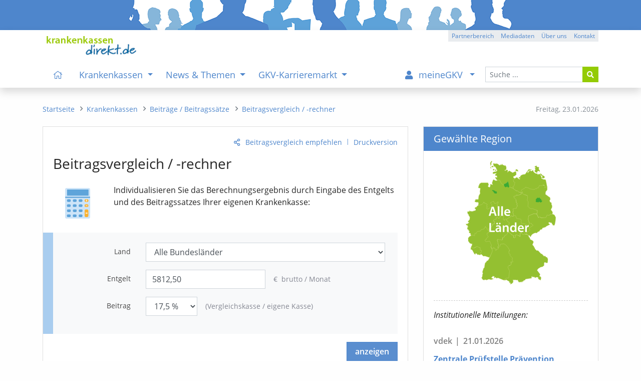

--- FILE ---
content_type: text/html; charset=iso-8859-1
request_url: https://www.krankenkassen-direkt.de/kassen/beitraege/index.pl
body_size: 19276
content:
<!DOCTYPE html>
<html lang="de"><head><title>Beiträge der Krankenkassen im Vergleich | Zusatzbeiträge | Beitragsrechner - kkdirekt.de</title>
<meta name="content-language" content="de-de">
<meta name="description" content="Beitragsvergleich der gesetzlichen Krankenkassen inklusive Beitragsrechner für Zusatzbeitrag auf krankenkassen direkt">
<meta name="keywords" content="Kassenvergleich, Beiträge, Zusatzbeitrag, Vergleich, Rechner, Beitragssatz, Preisvergleich, Beitragssätze, Krankenkassen, Kassenliste, Krankenversicherung">
<meta name="revisit-after" content="1 day">
<meta name="robots" content="all, index, follow">
<meta charset="iso-8859-1">
<meta name="viewport" content="width=device-width, initial-scale=1, shrink-to-fit=no">
<link rel="alternate" type="application/rss+xml" title="GKV-Newsfeed" href="https://www.krankenkassen-direkt.de/rss/gkv-news.xml">
<link rel="alternate" type="application/rss+xml" title="GKV-Pressefeed" href="https://www.krankenkassen-direkt.de/rss/gkv-presse.xml">
<link rel="alternate" type="application/rss+xml" title="GKV-Karrierefeed" href="https://www.krankenkassen-direkt.de/rss/gkv-karriere.xml">
<link rel="alternate" type="application/rss+xml" title="GKV-Feed (kumuliert)" href="https://www.krankenkassen-direkt.de/rss/gkv.xml">
<link rel="canonical" href="https://www.krankenkassen-direkt.de/kassen/beitragsvergleich">
<link rel="stylesheet" type="text/css" href="/includes/styles/bootstrap.min.css" media="all">
<link rel="stylesheet" type="text/css" href="/includes/styles/bootstrap-rfs.css" media="all">
<link rel="stylesheet" type="text/css" href="/includes/fontawesome/css/fontawesome-all.min.css" media="all">
<link rel="stylesheet" type="text/css" href="/includes/styles/fontawesome-all.min.css" media="all">
<link rel="stylesheet" type="text/css" href="/includes/styles/style.min.css?v=4a2" media="all">
<link rel="shortcut icon" type="image/x-icon" href="/images/favicon.ico">
<link rel="apple-touch-icon" href="/apple-touch-icon-precomposed.png">
</head>
<body onload="">
    <header>
    
        
        <div class="kkd-header-image"></div>
  
   
                
        <div id="navbar-wrapper" class="bg-white">
        <div id="sticky-wrapper" class="shadow bg-white mt-0 mb-0">

            <div id="headerNavigation" class="container bg-white">
            
               <a href="/index.pl?cb=mc"><img src="/images/template/logo.png" class="d-none d-lg-inline py-1 mt-2 mb-0 ml-2" alt="logo" width="" title="Startseite" height="47"></a>
            
                <div class="btn-group btn-group-xs float-right mt-0 d-none d-lg-flex">
					<a class="btn btn-gray" role="button" href="/gb/partnerbereich/index.pl?cb=mc" title="Partnerbereich">Partnerbereich</a>
					<a class="btn btn-gray" role="button" href="/kkdirekt/mediadaten.pl?cb=mc" title="Mediadaten">Mediadaten</a>
					<a class="btn btn-gray" role="button" href="/kkdirekt/index.pl?cb=mc" title="Über uns">Über uns</a>
					<a class="btn btn-gray" role="button" href="/kontakt/index.pl?cb=mc" title="Kontakt">Kontakt</a>
				</div>
            
            </div>
        
        
                
        <nav class="navbar navbar-expand-lg pb-0 mb-0 bg-white navbar-light">
       
            <div class="container pl-lg-0 py-lg-0">
 
                <a class="navbar-brand pt-0 pb-2 pl-3 pl-sm-2 pl-md-1 d-lg-none" href="/index.pl?cb=mc">
                    <img src="/images/template/logo.png" alt="logo" title="Startseite" width="" height="28">
                </a>

                <button class="navbar-toggler navi" type="button" data-toggle="collapse" data-target="#mainNavigation" aria-expanded="false" aria-controls="mainNavigation" aria-labeledby="navbar">
                    <i class="fas fa-bars fa-fw fa-lg"></i><span class="navbar-toggler-label px-1 d-none d-sm-inline">Men&uuml;</span>
                </button>
        
                <div id="mainNavigation" class="collapse navbar-collapse navbar-nav-scroll px-3 px-lg-0 pb-0" role="menubar">
          
          
                    
                    <form id="navSearch" class="order-lg-last form-inline my-2 mb-4 mb-lg-0 my-lg-0 d-block" method="post" action="/suche/index.pl?cb=mc" enctype="multipart/form-data">
                        <div class="input-group">
                            <input type="text" name="begriff"  class="form-control form-control-sm" id="header_search_field" placeholder="Suche ...">
                            <input type="hidden" name="cb" value="mc" >
                            <div class="input-group-append">
                                <button class="btn btn-sm btn-green" type="submit"><i class="fas fa-search"></i></button>
                            </div>
                        </div>
                    </form>
          

                    
          
                    <ul class="navbar-nav mr-auto pl-lg-3" role="menu">

						<li class="nav-item d-none d-xl-inline">
							<a class="nav-link" href="/index.pl?cb=mc" title="Startseite" id="navbarDropdown" role="menuitem"><i class="fal fa-home px-2"></i></a>
						</li>

						<li class="nav-item dropdown megamenu-li">
							<a class="nav-link dropdown-toggle" href="#" id="navbarDropdown0" data-target="/kassen/index.pl?cb=mc" title="Krankenkassen" role="menuitem" data-toggle="dropdown" aria-haspopup="true" aria-expanded="false">
							Krankenkassen
							</a>
							<div class="dropdown-menu border-top-0 megamenu pb-lg-5 mb-3 mb-lg-0" labelledby="navbarDropdown0">
								<div class="container">
									<div class="row">

										<div class="col-12 mt-lg-2">
											<p class="title"><a class="text-uppercase mt-lg-4 item-arrow-nav-re" href="/kassen/index.pl?cb=mc" title="&Uuml;bersicht: Krankenkassen" role="menuitem"><i class="far fa-eye pr-2 d-xl-none"></i>&Uuml;bersicht<span class="d-none d-sm-inline"><span class="mx-2">&ndash;</span>Krankenkassen</span></a></p>
										</div>

										<div class="col-12 col-md-6 col-lg-4">
											<ul class="theme green list-unstyled">
												<li><a class="link-item item-arrow-nav-re" href="/kassen/suche.pl?cb=mc" title="Kasse nach Region und Eigenschaften auswählen" role="menuitem">Krankenkasse suchen</a></li>
												<li><a class="link-item item-arrow-nav-re" href="/kassen/leistungen/index.pl?cb=mc" title="Pflicht- u. Zusatzleistungen der Kassen, Tarife, Services" role="menuitem">Leistungen & Tarife</a>
													<ul class="list-unstyled" role="menu">
														<li><a href="/kassen/leistungen/pflichtleistungen.pl?cb=mc" title="Gesetzlicher Leistungskatalog der Kassen (Pflichtleistungen)" role="menuitem">Pflichtleistungen</a></li>
														<li><a href="/kassen/leistungen/zusatzleistungen.pl?cb=mc" title="Services, Satzungsleistungen, Versorgungsformen und Tarife der Kassen" role="menuitem">Zusatzleistungen</a></li>
													</ul>
												</li>
												<li><a class="link-item item-arrow-nav-re" href="/kassen/beitraege/info.pl?cb=mc" title="Infos zu den Beitragssätzen, Beitragsvergleich, Ersparnis- und Beitragsrechner" role="menuitem">Beiträge / Beitragssätze</a>
													<ul class="list-unstyled" role="menu">
														<li><a href="/kassen/beitraege/index.pl?cb=mc" title="Beitragsvergleich mit individuellem Ersparnisrechner" role="menuitem">Beitragsvergleich / -rechner</a></li>
														<li><a href="/kassen/beitraege/midijobrechner/index.pl?cb=mc" title="Berechnung der Beiträge für Midijobs im Übergangsbereich (vormals: Gleitzone)" role="menuitem">Midijobrechner / Gleitzonenrechner</a></li>
													</ul>
												</li>
											</ul>
										</div>

										<div class="col-12 col-md-6 col-lg-4">
											<ul class="theme green list-unstyled">
												<li><a class="link-item item-arrow-nav-re" href="/kassen/vorstandsbezuege/index.pl?cb=mc" title="Vorstandsvergütungen Kassenvorstände" role="menuitem">Vorstandsbezüge</a></li>
												<li><a class="link-item item-arrow-nav-re" href="/kassen/pflege/index.pl?cb=mc" title="Pflegebedürftigkeit, Pflegestufen, Pflegeleistungen, etc." role="menuitem">Pflegeversicherung</a></li>
												<li><a class="link-item item-arrow-nav-re" href="/vorsorge/index.pl?cb=mc" title="Krankheit, Berufsunfähigkeit, Pflege, etc." role="menuitem">Private Vorsorge</a>
													<ul class="list-unstyled" role="menu">
														<li><a href="/vorsorge/zusatzversicherung/index.pl?cb=mc" title="Krankenzusatzversicherung und Auslandsreise-Krankenversicherung (Tarife, Angebot)" role="menuitem">Kranken-Zusatz / Ausland</a></li>
														<li><a href="/vorsorge/krankenversicherung/index.pl?cb=mc" title="Private Krankenversicherung PKV (Tarife, Angebot)" role="menuitem">Kranken-Vollversicherung</a></li>
														<li><a href="/vorsorge/berufsunfaehigkeit/index.pl?cb=mc" title="Berufsunfähigkeitsversicherung BU (Tarife, Angebot)" role="menuitem">Berufsunfähigkeit (BU)</a></li>
														<li><a href="/vorsorge/pflege/index.pl?cb=mc" title="Pflegezusatzversicherung, Pflegetagegeld (Tarife, Angebot)" role="menuitem">Pflege / Zusatzversicherung</a></li>
														<li><a href="/vorsorge/rente/index.pl?cb=mc" title="Rentenversicherung, staatliche Zulagen, Vermögensaufbau (Tarife, Angebot)" role="menuitem">Private Altersvorsorge / Rente</a></li>
													</ul>
												</li>
											</ul>
										</div>

										<style> .ukraine-heart { width: 70px; margin: 15px 5px 4px 54px;} .ukraine-heart:hover { width: 70px; margin: 14px 4px 5px 55px; } @media (max-width: 992px) { .ukraine-heart { width: 50px; } .ukraine-heart:hover { width: 50px; }  @media (max-width: 576px) { .ukraine-heart { width: 40px; } .ukraine-heart:hover { width: 40px; } </style>


										<a class="" href="/news/pr/mitteilung.pl?cb=mc&id=3848216" title="Ukraine - Infos zum Thema"><img class="ukraine-heart" src="/images/ukraine_heart.svg" alt="Herz Ukraine"></a>
 

									</div>

									<div class="row d-none d-lg-block">
										<div class="col-12"><br>
											<p></p>
										</div>
									</div>

								</div>
							</div>
						</li>
						<li class="nav-item dropdown megamenu-li">
							<a class="nav-link dropdown-toggle" href="#" id="navbarDropdown1" data-target="/news/index.pl?cb=mc" title="News & Themen" role="menuitem" data-toggle="dropdown" aria-haspopup="true" aria-expanded="false">
							News & Themen
							</a>
							<div class="dropdown-menu border-top-0 megamenu pb-lg-5 mb-3 mb-lg-0" labelledby="navbarDropdown1">
								<div class="container">
									<div class="row">

										<div class="col-12 mt-lg-2">
											<p class="title"><a class="text-uppercase mt-lg-4 item-arrow-nav-re" href="/news/index.pl?cb=mc" title="&Uuml;bersicht: News & Themen" role="menuitem"><i class="far fa-eye pr-2 d-xl-none"></i>&Uuml;bersicht<span class="d-none d-sm-inline"><span class="mx-2">&ndash;</span>News & Themen</span></a></p>
										</div>

										<div class="col-12 col-md-6 col-lg-4">
											<ul class="theme green list-unstyled">
												<li><a class="link-item item-arrow-nav-re" href="/news/newsliste.pl?cb=mc" title="Aktuelle News, Hintergründe und Informationen" role="menuitem">News & Meldungen</a></li>
												<li><a class="link-item item-arrow-nav-re" href="/news/pr/mitteilungen/index.pl?cb=mc" title="Pressemitteilungen, Statements, etc." role="menuitem">Mitteilungen aus der GKV</a></li>
												<li><a class="link-item item-arrow-nav-re" href="/news/pr/termine/index.pl?cb=mc" title="Terminhinweise" role="menuitem">Termine</a></li>
												<li><a class="link-item item-arrow-nav-re" href="/themen/index.pl?cb=mc" title="Informationen zu ausgewählten Themenbereichen der GKV" role="menuitem">Themen der GKV</a></li>
											</ul>
										</div>

										<div class="col-12 col-md-6 col-lg-4">
											<ul class="theme green list-unstyled">
												<li><a class="link-item item-arrow-nav-re" href="/news/newsletter.pl?cb=mc" title="GKV-Newsletter" role="menuitem">GKV-Newsletter</a></li>
												<li><a class="link-item item-arrow-nav-re" href="/rss/index.pl?cb=mc" title="RSS-Dienste zur GKV" role="menuitem">RSS-Feeds</a></li>
											</ul>
										</div>

										<style> .ukraine-heart { width: 70px; margin: 15px 5px 4px 54px;} .ukraine-heart:hover { width: 70px; margin: 14px 4px 5px 55px; } @media (max-width: 992px) { .ukraine-heart { width: 50px; } .ukraine-heart:hover { width: 50px; }  @media (max-width: 576px) { .ukraine-heart { width: 40px; } .ukraine-heart:hover { width: 40px; } </style>


										<a class="" href="/news/pr/mitteilung.pl?cb=mc&id=3848216" title="Ukraine - Infos zum Thema"><img class="ukraine-heart" src="/images/ukraine_heart.svg" alt="Herz Ukraine"></a>
 

									</div>

									<div class="row d-none d-lg-block">
										<div class="col-12"><br>
											<p></p>
										</div>
									</div>

								</div>
							</div>
						</li>
						<li class="nav-item dropdown megamenu-li">
							<a class="nav-link dropdown-toggle" href="#" id="navbarDropdown2" data-target="/karriere/index.pl?cb=mc" title="GKV-Karrieremarkt" role="menuitem" data-toggle="dropdown" aria-haspopup="true" aria-expanded="false">
							GKV-Karrieremarkt
							</a>
							<div class="dropdown-menu border-top-0 megamenu pb-lg-5 mb-3 mb-lg-0" labelledby="navbarDropdown2">
								<div class="container">
									<div class="row">

										<div class="col-12 mt-lg-2">
											<p class="title"><a class="text-uppercase mt-lg-4 item-arrow-nav-re" href="/karriere/index.pl?cb=mc" title="&Uuml;bersicht: GKV-Karrieremarkt" role="menuitem"><i class="far fa-eye pr-2 d-xl-none"></i>&Uuml;bersicht<span class="d-none d-sm-inline"><span class="mx-2">&ndash;</span>GKV-Karrieremarkt</span></a></p>
										</div>

										<div class="col-12 col-md-6 col-lg-4">
											<ul class="theme green list-unstyled">
												<li><a class="link-item item-arrow-nav-re" href="/karriere/stellenanzeigen.pl?cb=mc" title="Stellenangebote" role="menuitem">Stellenanzeigen</a></li>
												<li><a class="link-item item-arrow-nav-re" href="/karriere/gkv-stellenalarm/index.pl?cb=mc" title="Passende Stellenanzeigen automatisch per E-Mail erhalten" role="menuitem">GKV-Stellenalarm</a></li>
												<li><a class="link-item item-arrow-nav-re" href="/karriere/bildung/index.pl?cb=mc" title="Weiterbildung, Studium, etc." role="menuitem">Bildungsangebote</a></li>
											</ul>
										</div>

										<div class="col-12 col-md-6 col-lg-4">
											<ul class="theme green list-unstyled">
												<li><a class="link-item item-arrow-nav-re" href="/karriere/arbeitgeber/index.pl?cb=mc" title="Stellenanzeigen schalten" role="menuitem">Infos für Arbeitgeber</a></li>
											</ul>
										</div>

										<style> .ukraine-heart { width: 70px; margin: 15px 5px 4px 54px;} .ukraine-heart:hover { width: 70px; margin: 14px 4px 5px 55px; } @media (max-width: 992px) { .ukraine-heart { width: 50px; } .ukraine-heart:hover { width: 50px; }  @media (max-width: 576px) { .ukraine-heart { width: 40px; } .ukraine-heart:hover { width: 40px; } </style>


										<a class="" href="/news/pr/mitteilung.pl?cb=mc&id=3848216" title="Ukraine - Infos zum Thema"><img class="ukraine-heart" src="/images/ukraine_heart.svg" alt="Herz Ukraine"></a>
 

									</div>

									<div class="row d-none d-lg-block">
										<div class="col-12"><br>
											<p></p>
										</div>
									</div>

								</div>
							</div>
						</li>
					</ul>

					<ul class="navbar-nav ml-auto mr-lg-1 pr-lg-1">

						<li class="nav-item dropdown megamenu-li mb-4 mb-lg-0">
							<a class="nav-link dropdown-toggle" href="#" id="navbarDropdown3" data-target="/gb/meinegkv/index.pl?cb=mc" title="Sie sind nicht eingeloggt" role="menuitem" data-toggle="dropdown" aria-haspopup="true" aria-expanded="false">
							<i class="fa fa-user pr-2 px-lg-2"></i><span class="d-lg-none d-xl-inline mx-1">meineGKV</span>
							</a>
							<div class="dropdown-menu border-top-0 megamenu pb-lg-5 mb-3 mb-lg-0" labelledby="navbarDropdown3">
								<div class="container">
									<div class="row">

										<div class="col-12 mt-lg-2">
											<p class="title"><a class="text-uppercase mt-lg-4 item-arrow-nav-re" href="/gb/meinegkv/index.pl?cb=mc" title="&Uuml;bersicht: meineGKV" role="menuitem"><i class="far fa-eye pr-2 d-xl-none"></i>&Uuml;bersicht<span class="d-none d-sm-inline"><span class="mx-2">&ndash;</span>meineGKV</span></a></p>
										</div>

										<div class="col-12 col-md-6 col-lg-4 mb-2 mb-md-0 mb-md-3 mb-lg-0">
											<ul class="theme list-unstyled bg-light">
												<li class="menu-content mgkv" style="padding-bottom: 0px;"><span style="padding-left: 7px;">Warum meineGKV?</span>
													<ul class="list-unstyled bg-light mgkv border border-light-blue" style="margin-left: -7px; padding: 10px 5px 20px 5px;"><p class="menu-content pb-1"><em>meineGKV bietet Ihnen als Leser zusätzliche Leistungen. Hierzu zählen:</em></p>
														<li class="mgkv bg-light pb-1 mb-2">Voller Zugriff auf alle Beiträge des Portals (kein Zeitlimit)</li>
														<li class="mgkv bg-light pb-1 mb-2">Zus&auml;tzliche Kasseninfos mit h&ouml;herer Detailstufe</li>
														<li class="mgkv bg-light pb-1 mb-2">passende Stellenanzeigen vorab per E-Mail</li>
														<li class="mgkv bg-light pb-1 mb-2">individuelle Lese- und Merkliste für Portalinhalte (mit Notizfunktion)</li>
														<li class="mgkv bg-light pb-1 mb-2">erweiterte Funktionen, z. B. bei Beitragsrechnern</li>
														<li class="mgkv bg-light pb-1 mb-2">neue Inhalte per E-Mail (optional)</li>
													</ul>
												</li>
											</ul>
										</div>

										<div class="col-12 col-md-6 col-lg-4 mb-3">
											<ul class="theme list-unstyled bg-light">
												<li class="menu-content mgkv" style="padding-bottom: 0px;"><span style="padding-left: 7px;">Was kostet das?</span>
													<ul class="list-unstyled bg-light mgkv py-3 border border-light-blue" style="margin-left: -7px; padding-left: 5px;">
														<li class="mgkv bg-light pb-1 mb-2"><p>meineGKV ist f&uuml;r Sie <b class="half"><i>kostenfrei</i></b></p><a href="/gb/meinegkv/index.pl?cb=mc" title="meineGKV" role="menuitem">mehr Informationen</a></li>
													</ul>
												</li>
											</ul>
										</div>

										<div class="col-sm-12 col-lg-4 order-first order-lg-last mt-3 mb-lg-3 mt-lg-0">
											<p class="pt-1 mb-3">Sie sind derzeit nicht angemeldet:</p>
											<a class="btn btn-green btn-block mt-lg-2" href="/gb/meinegkv/index.pl?cb=mc">meineGKV - Login</a>
											<a class="btn btn-blue btn-block mt-2" href="/gb/registrieren.pl?cb=mc">Jetzt registrieren</a>
											<hr class="mt-5 mb-2 d-none d-lg-block">
											<p class="text-right mt-4 mt-lg-1 pr-1"><a href="/gb/partnerbereich/index.pl?cb=mc" class="d-none d-lg-block">Sie sind Partner?</a></p>
										</div>

									</div>

									<div class="row d-none d-lg-block">
										<div class="col-12"><br>
											<p></p>
										</div>
									</div>

								</div>
							</div>
						</li>
					</ul>
                    
            
                    <hr class="d-lg-none mt-3 mb-2">
                    
                    <div class="d-inline d-lg-none">
                        <ul class="list-unstyled mb-5 small">
							<li class="mobil-mm-footer-item"><a href="/gb/partnerbereich/index.pl?cb=mc" title="Partnerbereich">Partnerbereich</a></li>
							<li class="mobil-mm-footer-item"><a href="/impressum/index.pl?cb=mc" title="Impressum">Impressum</a></li>
							<li class="mobil-mm-footer-item"><a href="/datenschutz/index.pl?cb=mc" title="Datenschutzerklärung">Datenschutzerklärung</a></li>
						</ul>
                    </div>
                     
                     
                
                </div>

            
            </div>
           
        </nav>
         
    </div>
    </div>


    </header>

    
    
    
    <nav>
    
    <div class="container mt-4 mb-4">
        <div class="row">
          <div class="col-md-4 col-lg-3 order-md-last d-none d-md-inline">
            <div id="datum" class="small text-muted float-right mr-0 mt-2">
              <span class="d-none d-lg-inline">Freitag, </span>
              <span>23.01.2026</span>
            </div>
          </div>
          
          <div class="col-md-8 col-lg-9 order-md-first">
            <nav aria-label="breadcrumb">
              <ol class="breadcrumb m-0 mt-2 p-0 small rounded-0" role="menu">
                <li class="breadcrumb-item"><a href="/index.pl?cb=mc" title="Startseite" role="menuitem"><i class="fal fa-home d-lg-none"></i><span class="d-none d-lg-inline">Startseite</span></a></li>
				<li class="breadcrumb-item"><a href="/kassen/index.pl?cb=mc" title="Krankenkassen" role="menuitem"><span class="bc-short d-lg-none">Kranke</span><span class="d-none d-lg-inline">Krankenkassen</span></a></li>
				<li class="breadcrumb-item"><a href="/kassen/beitraege/info.pl?cb=mc" title="Infos zu den Beitragssätzen, Beitragsvergleich, Ersparnis- und Beitragsrechner" role="menuitem"><span class="bc-short d-lg-none">Beiträ</span><span class="d-none d-lg-inline">Beiträge / Beitragssätze</span></a></li>
				<li class="breadcrumb-item"><a href="/kassen/beitraege/index.pl?cb=mc" title="Beitragsvergleich mit individuellem Ersparnisrechner" role="menuitem"><span class="bc-short d-sm-none">Beitra</span><span class="d-none d-sm-inline">Beitragsvergleich / -rechner</span></a></li>
              </ol>
            </nav>
          </div>
        </div>
    </div>
    
    </nav>
    
    
    
    
    <aside>
    
        <noscript>
    
            <div class="container my-2">
                <div class="row">
                    <div class="col-12">
                        <div class="alert alert-danger py-4" role="alert">
                            Bitte aktivieren Sie <strong>Javascript</strong> in Ihrem Browser/Leseger&auml;t. Die Funktionalit&auml;t der Seite wird hierurch erheblich verbessert. F&uuml;r Fragen stehen wir Ihnen gerne zur Verf&uuml;gung. Vielen Dank, Ihre Redaktion.
                        </div>
                    </div>
                </div>
            </div>
            
        </noscript>
    
    </aside>
    
    
    
    <main role="main">
    
            <div class="container mb-5">
    
        <div class="row mb-4">
        
            <div class="col-lg-8 mb-4 mb-lg-0">
        
                <div class="card">
                        <div class="card-body pb-1"><p class="action-link text-right small"><a id="empf" class="teilen-li" href="mailto:?subject=Beitragsvergleich%20gesetzliche%20Krankenkassen%20%28mit%20Ersparnisrechner%29&body=Gefunden%20auf%20%22krankenkassen-direkt.de%22:%0A%0ABeitragsvergleich%20gesetzliche%20Krankenkassen%20%28mit%20Ersparnisrechner%29%0Ahttps%3A%2F%2Fwww.krankenkassen-direkt.de%2Fkassen%2Fbeitragsvergleich%0A%0A%0A" title="Seite versenden" onmouseover="$(this).attr('title', 'Seite versenden oder mit anderen teilen');" onclick="$(this).attr('href', 'javascript:void(0)'); $('#empf_opt').slideToggle(600);">Beitragsvergleich empfehlen</a><span class="action-link-divider">|</span><a href="/kassen/beitraege/index.pl?cb=mc&land=0&ae=5812,5&ae_in=0&bs=17.5&sim=&phtml=ja&seite=1&limit=25&sort=auf&sc=3&vers=print" target="_blank">Druckversion</a></p><div id="empf_opt" class="collapse recommend-links text-right"><div class="card d-block px-0 border-0"><span class="category text-muted d-none d-sm-inline">versenden:</span><span class="category text-muted d-sm-none">teilen:</span><a href="mailto:?subject=Beitragsvergleich%20gesetzliche%20Krankenkassen%20%28mit%20Ersparnisrechner%29&body=Gefunden%20auf%20%22krankenkassen-direkt.de%22:%0A%0ABeitragsvergleich%20gesetzliche%20Krankenkassen%20%28mit%20Ersparnisrechner%29%0Ahttps%3A%2F%2Fwww.krankenkassen-direkt.de%2Fkassen%2Fbeitragsvergleich%0A%0A%0A" target="_top" title="per E-Mail"><i class="ml-2 fas fa-envelope"></i></a><span class="category text-muted d-none d-sm-inline">teilen:</span><a href="/extern.pl?url=https%3A%2F%2Fwww.xing.com%2Fapp%2Fuser%3Fop%3Dshare%3Burl%3Dhttps%3A%2F%2Fwww.krankenkassen-direkt.de%2Fkassen%2Fbeitragsvergleich" target="_blank" title="auf Xing"><i class="fab fa-xing"></i></a><a href="/extern.pl?url=https%3A%2F%2Fapi.whatsapp.com%2Fsend%3Ftext%3Dhttps%3A%2F%2Fwww.krankenkassen-direkt.de%2Fkassen%2Fbeitragsvergleich" target="_blank" title="mit WhatsApp"><i class="fa-brands fa-whatsapp"></i></a><a href="/extern.pl?url=https%3A%2F%2Fwww.linkedin.com%2FshareArticle%3Fmini%3Dtrue%26url%3Dhttps%3A%2F%2Fwww.krankenkassen-direkt.de%2Fkassen%2Fbeitragsvergleich" target="_blank" title="auf Linkedin"><i class="fab fa-linkedin"></i></a><a href="/extern.pl?url=https%3A%2F%2Fde.facebook.com%2Fsharer.php%3Fu%3Dhttps%3A%2F%2Fwww.krankenkassen-direkt.de%2Fkassen%2Fbeitragsvergleich" target="_blank" title="auf Facebook"><i class="fab fa-facebook"></i></a><a href="/extern.pl?url=https%3A%2F%2Ftwitter.com%2Fshare%3Furl%3Dhttps%3A%2F%2Fwww.krankenkassen-direkt.de%2Fkassen%2Fbeitragsvergleich" target="_blank" title="auf X (vormals Twitter)"><i class="fa-brands fa-x-twitter"></i></a></div></div>
                            <h3 class="card-title mb-0">Beitragsvergleich / -rechner</h3>
                        </div>
                        <div class="row no-gutters">
                            <div class="col-2 d-none d-sm-inline text-center">
                                <img class="ml-3 pt-1 my-4" width="50px" src="/images/icons/rechner.svg" alt="Beitragsvergleich, Beitragsrechner, Vergleich, Kassenliste">
                            </div>
                            <div class="col-sm-10">
                                <div class="card-body mb-1 pb-2">
                                    <img class="float-left ml-1 mt-2 mr-4 mb-2 d-sm-none" width="50px" src="/images/icons/rechner.svg" alt="Beitragsvergleich, Beitragsrechner, Vergleich, Kassenlistee">
                                    <p class="card-text">Individualisieren Sie das Berechnungsergebnis durch Eingabe des Entgelts und des Beitrags&shy;satzes Ihrer eigenen Krankenkasse:</p>
                                </div>
                            </div>
                        </div>
                        <div class="card-body pt-0">
                            <form method="post" action="/kassen/beitraege/index.pl" enctype="application/x-www-form-urlencoded" class="" name="beitragsliste">
    <div class="card-text form-default bg-light mt-1 pb-1">
        <div class="form-group row">
            <label for="bland" class="col-sm-3 col-form-label col-label text-sm-right">
            Land
            </label>
            <div class="col-sm-9">
                <select name="land"  class="form-control" id="bland">
<option selected value="0">Alle Bundesländer</option>
<option value="1000">Baden-Württemberg</option>
<option value="1010">Bayern</option>
<option value="1020">Berlin</option>
<option value="1030">Brandenburg</option>
<option value="1040">Bremen</option>
<option value="1050">Hamburg</option>
<option value="1060">Hessen</option>
<option value="1070">Mecklenburg-Vorpommern</option>
<option value="1080">Niedersachsen</option>
<option value="1090">Nordrhein-Westfalen</option>
<option value="1100">Rheinland-Pfalz</option>
<option value="1110">Saarland</option>
<option value="1120">Sachsen</option>
<option value="1130">Sachsen-Anhalt</option>
<option value="1140">Schleswig-Holstein</option>
<option value="1150">Thüringen</option>
</select>
            </div>
        </div>
        <div class="form-group row">
            <label for="ae_pm" class="col-sm-3 col-form-label col-label text-sm-right">
            Entgelt
            </label>
            <div class="col-sm-9">
                <input type="text" name="ae" value="5812,50" maxlength="7" class="form-control float-left w-50" id="ae_pm"><div class="card-text ml-3 mt-2 d-inline-block">&euro;&nbsp;&nbsp;brutto<span class="d-sm-none">/Mon.</span><span class="d-none d-sm-inline"> / Monat</span></div><p class="clearfix d-block m-0 p-0"></p><p class=" d-none border border-gray bg-white mt-3 px-3 py-2 mb-0"></p>
            </div>
        </div>
        <div class="form-group row">
            <label for="bs_ges" class="col-sm-3 col-form-label col-label text-sm-right">
            Beitrag
            </label>
            <div class="col-sm-9">
                <select name="bs"  class="form-control float-left w-auto mb-3" id="bs_ges">
<option value="14.6">14,6 %</option>
<option value="14.61">14,61 %</option>
<option value="14.62">14,62 %</option>
<option value="14.63">14,63 %</option>
<option value="14.64">14,64 %</option>
<option value="14.65">14,65 %</option>
<option value="14.66">14,66 %</option>
<option value="14.67">14,67 %</option>
<option value="14.68">14,68 %</option>
<option value="14.69">14,69 %</option>
<option value="14.7">14,7 %</option>
<option value="14.71">14,71 %</option>
<option value="14.72">14,72 %</option>
<option value="14.73">14,73 %</option>
<option value="14.74">14,74 %</option>
<option value="14.75">14,75 %</option>
<option value="14.76">14,76 %</option>
<option value="14.77">14,77 %</option>
<option value="14.78">14,78 %</option>
<option value="14.79">14,79 %</option>
<option value="14.8">14,8 %</option>
<option value="14.81">14,81 %</option>
<option value="14.82">14,82 %</option>
<option value="14.83">14,83 %</option>
<option value="14.84">14,84 %</option>
<option value="14.85">14,85 %</option>
<option value="14.86">14,86 %</option>
<option value="14.87">14,87 %</option>
<option value="14.88">14,88 %</option>
<option value="14.89">14,89 %</option>
<option value="14.9">14,9 %</option>
<option value="14.91">14,91 %</option>
<option value="14.92">14,92 %</option>
<option value="14.93">14,93 %</option>
<option value="14.94">14,94 %</option>
<option value="14.95">14,95 %</option>
<option value="14.96">14,96 %</option>
<option value="14.97">14,97 %</option>
<option value="14.98">14,98 %</option>
<option value="14.99">14,99 %</option>
<option value="15">15,0 %</option>
<option value="15.01">15,01 %</option>
<option value="15.02">15,02 %</option>
<option value="15.03">15,03 %</option>
<option value="15.04">15,04 %</option>
<option value="15.05">15,05 %</option>
<option value="15.06">15,06 %</option>
<option value="15.07">15,07 %</option>
<option value="15.08">15,08 %</option>
<option value="15.09">15,09 %</option>
<option value="15.1">15,1 %</option>
<option value="15.11">15,11 %</option>
<option value="15.12">15,12 %</option>
<option value="15.13">15,13 %</option>
<option value="15.14">15,14 %</option>
<option value="15.15">15,15 %</option>
<option value="15.16">15,16 %</option>
<option value="15.17">15,17 %</option>
<option value="15.18">15,18 %</option>
<option value="15.19">15,19 %</option>
<option value="15.2">15,2 %</option>
<option value="15.21">15,21 %</option>
<option value="15.22">15,22 %</option>
<option value="15.23">15,23 %</option>
<option value="15.24">15,24 %</option>
<option value="15.25">15,25 %</option>
<option value="15.26">15,26 %</option>
<option value="15.27">15,27 %</option>
<option value="15.28">15,28 %</option>
<option value="15.29">15,29 %</option>
<option value="15.3">15,3 %</option>
<option value="15.31">15,31 %</option>
<option value="15.32">15,32 %</option>
<option value="15.33">15,33 %</option>
<option value="15.34">15,34 %</option>
<option value="15.35">15,35 %</option>
<option value="15.36">15,36 %</option>
<option value="15.37">15,37 %</option>
<option value="15.38">15,38 %</option>
<option value="15.39">15,39 %</option>
<option value="15.4">15,4 %</option>
<option value="15.41">15,41 %</option>
<option value="15.42">15,42 %</option>
<option value="15.43">15,43 %</option>
<option value="15.44">15,44 %</option>
<option value="15.45">15,45 %</option>
<option value="15.46">15,46 %</option>
<option value="15.47">15,47 %</option>
<option value="15.48">15,48 %</option>
<option value="15.49">15,49 %</option>
<option value="15.5">15,5 %</option>
<option value="15.51">15,51 %</option>
<option value="15.52">15,52 %</option>
<option value="15.53">15,53 %</option>
<option value="15.54">15,54 %</option>
<option value="15.55">15,55 %</option>
<option value="15.56">15,56 %</option>
<option value="15.57">15,57 %</option>
<option value="15.58">15,58 %</option>
<option value="15.59">15,59 %</option>
<option value="15.6">15,6 %</option>
<option value="15.61">15,61 %</option>
<option value="15.62">15,62 %</option>
<option value="15.63">15,63 %</option>
<option value="15.64">15,64 %</option>
<option value="15.65">15,65 %</option>
<option value="15.66">15,66 %</option>
<option value="15.67">15,67 %</option>
<option value="15.68">15,68 %</option>
<option value="15.69">15,69 %</option>
<option value="15.7">15,7 %</option>
<option value="15.71">15,71 %</option>
<option value="15.72">15,72 %</option>
<option value="15.73">15,73 %</option>
<option value="15.74">15,74 %</option>
<option value="15.75">15,75 %</option>
<option value="15.76">15,76 %</option>
<option value="15.77">15,77 %</option>
<option value="15.78">15,78 %</option>
<option value="15.79">15,79 %</option>
<option value="15.8">15,8 %</option>
<option value="15.81">15,81 %</option>
<option value="15.82">15,82 %</option>
<option value="15.83">15,83 %</option>
<option value="15.84">15,84 %</option>
<option value="15.85">15,85 %</option>
<option value="15.86">15,86 %</option>
<option value="15.87">15,87 %</option>
<option value="15.88">15,88 %</option>
<option value="15.89">15,89 %</option>
<option value="15.9">15,9 %</option>
<option value="15.91">15,91 %</option>
<option value="15.92">15,92 %</option>
<option value="15.93">15,93 %</option>
<option value="15.94">15,94 %</option>
<option value="15.95">15,95 %</option>
<option value="15.96">15,96 %</option>
<option value="15.97">15,97 %</option>
<option value="15.98">15,98 %</option>
<option value="15.99">15,99 %</option>
<option value="16">16,0 %</option>
<option value="16.01">16,01 %</option>
<option value="16.02">16,02 %</option>
<option value="16.03">16,03 %</option>
<option value="16.04">16,04 %</option>
<option value="16.05">16,05 %</option>
<option value="16.06">16,06 %</option>
<option value="16.07">16,07 %</option>
<option value="16.08">16,08 %</option>
<option value="16.09">16,09 %</option>
<option value="16.1">16,1 %</option>
<option value="16.11">16,11 %</option>
<option value="16.12">16,12 %</option>
<option value="16.13">16,13 %</option>
<option value="16.14">16,14 %</option>
<option value="16.15">16,15 %</option>
<option value="16.16">16,16 %</option>
<option value="16.17">16,17 %</option>
<option value="16.18">16,18 %</option>
<option value="16.19">16,19 %</option>
<option value="16.2">16,2 %</option>
<option value="16.21">16,21 %</option>
<option value="16.22">16,22 %</option>
<option value="16.23">16,23 %</option>
<option value="16.24">16,24 %</option>
<option value="16.25">16,25 %</option>
<option value="16.26">16,26 %</option>
<option value="16.27">16,27 %</option>
<option value="16.28">16,28 %</option>
<option value="16.29">16,29 %</option>
<option value="16.3">16,3 %</option>
<option value="16.31">16,31 %</option>
<option value="16.32">16,32 %</option>
<option value="16.33">16,33 %</option>
<option value="16.34">16,34 %</option>
<option value="16.35">16,35 %</option>
<option value="16.36">16,36 %</option>
<option value="16.37">16,37 %</option>
<option value="16.38">16,38 %</option>
<option value="16.39">16,39 %</option>
<option value="16.4">16,4 %</option>
<option value="16.41">16,41 %</option>
<option value="16.42">16,42 %</option>
<option value="16.43">16,43 %</option>
<option value="16.44">16,44 %</option>
<option value="16.45">16,45 %</option>
<option value="16.46">16,46 %</option>
<option value="16.47">16,47 %</option>
<option value="16.48">16,48 %</option>
<option value="16.49">16,49 %</option>
<option value="16.5">16,5 %</option>
<option value="16.51">16,51 %</option>
<option value="16.52">16,52 %</option>
<option value="16.53">16,53 %</option>
<option value="16.54">16,54 %</option>
<option value="16.55">16,55 %</option>
<option value="16.56">16,56 %</option>
<option value="16.57">16,57 %</option>
<option value="16.58">16,58 %</option>
<option value="16.59">16,59 %</option>
<option value="16.6">16,6 %</option>
<option value="16.61">16,61 %</option>
<option value="16.62">16,62 %</option>
<option value="16.63">16,63 %</option>
<option value="16.64">16,64 %</option>
<option value="16.65">16,65 %</option>
<option value="16.66">16,66 %</option>
<option value="16.67">16,67 %</option>
<option value="16.68">16,68 %</option>
<option value="16.69">16,69 %</option>
<option value="16.7">16,7 %</option>
<option value="16.71">16,71 %</option>
<option value="16.72">16,72 %</option>
<option value="16.73">16,73 %</option>
<option value="16.74">16,74 %</option>
<option value="16.75">16,75 %</option>
<option value="16.76">16,76 %</option>
<option value="16.77">16,77 %</option>
<option value="16.78">16,78 %</option>
<option value="16.79">16,79 %</option>
<option value="16.8">16,8 %</option>
<option value="16.81">16,81 %</option>
<option value="16.82">16,82 %</option>
<option value="16.83">16,83 %</option>
<option value="16.84">16,84 %</option>
<option value="16.85">16,85 %</option>
<option value="16.86">16,86 %</option>
<option value="16.87">16,87 %</option>
<option value="16.88">16,88 %</option>
<option value="16.89">16,89 %</option>
<option value="16.9">16,9 %</option>
<option value="16.91">16,91 %</option>
<option value="16.92">16,92 %</option>
<option value="16.93">16,93 %</option>
<option value="16.94">16,94 %</option>
<option value="16.95">16,95 %</option>
<option value="16.96">16,96 %</option>
<option value="16.97">16,97 %</option>
<option value="16.98">16,98 %</option>
<option value="16.99">16,99 %</option>
<option value="17">17,0 %</option>
<option value="17.01">17,01 %</option>
<option value="17.02">17,02 %</option>
<option value="17.03">17,03 %</option>
<option value="17.04">17,04 %</option>
<option value="17.05">17,05 %</option>
<option value="17.06">17,06 %</option>
<option value="17.07">17,07 %</option>
<option value="17.08">17,08 %</option>
<option value="17.09">17,09 %</option>
<option value="17.1">17,1 %</option>
<option value="17.11">17,11 %</option>
<option value="17.12">17,12 %</option>
<option value="17.13">17,13 %</option>
<option value="17.14">17,14 %</option>
<option value="17.15">17,15 %</option>
<option value="17.16">17,16 %</option>
<option value="17.17">17,17 %</option>
<option value="17.18">17,18 %</option>
<option value="17.19">17,19 %</option>
<option value="17.2">17,2 %</option>
<option value="17.21">17,21 %</option>
<option value="17.22">17,22 %</option>
<option value="17.23">17,23 %</option>
<option value="17.24">17,24 %</option>
<option value="17.25">17,25 %</option>
<option value="17.26">17,26 %</option>
<option value="17.27">17,27 %</option>
<option value="17.28">17,28 %</option>
<option value="17.29">17,29 %</option>
<option value="17.3">17,3 %</option>
<option value="17.31">17,31 %</option>
<option value="17.32">17,32 %</option>
<option value="17.33">17,33 %</option>
<option value="17.34">17,34 %</option>
<option value="17.35">17,35 %</option>
<option value="17.36">17,36 %</option>
<option value="17.37">17,37 %</option>
<option value="17.38">17,38 %</option>
<option value="17.39">17,39 %</option>
<option value="17.4">17,4 %</option>
<option value="17.41">17,41 %</option>
<option value="17.42">17,42 %</option>
<option value="17.43">17,43 %</option>
<option value="17.44">17,44 %</option>
<option value="17.45">17,45 %</option>
<option value="17.46">17,46 %</option>
<option value="17.47">17,47 %</option>
<option value="17.48">17,48 %</option>
<option value="17.49">17,49 %</option>
<option selected value="17.5">17,5 %</option>
<option value="17.51">17,51 %</option>
<option value="17.52">17,52 %</option>
<option value="17.53">17,53 %</option>
<option value="17.54">17,54 %</option>
<option value="17.55">17,55 %</option>
<option value="17.56">17,56 %</option>
<option value="17.57">17,57 %</option>
<option value="17.58">17,58 %</option>
<option value="17.59">17,59 %</option>
<option value="17.6">17,6 %</option>
<option value="17.61">17,61 %</option>
<option value="17.62">17,62 %</option>
<option value="17.63">17,63 %</option>
<option value="17.64">17,64 %</option>
<option value="17.65">17,65 %</option>
<option value="17.66">17,66 %</option>
<option value="17.67">17,67 %</option>
<option value="17.68">17,68 %</option>
<option value="17.69">17,69 %</option>
<option value="17.7">17,7 %</option>
<option value="17.71">17,71 %</option>
<option value="17.72">17,72 %</option>
<option value="17.73">17,73 %</option>
<option value="17.74">17,74 %</option>
<option value="17.75">17,75 %</option>
<option value="17.76">17,76 %</option>
<option value="17.77">17,77 %</option>
<option value="17.78">17,78 %</option>
<option value="17.79">17,79 %</option>
<option value="17.8">17,8 %</option>
<option value="17.81">17,81 %</option>
<option value="17.82">17,82 %</option>
<option value="17.83">17,83 %</option>
<option value="17.84">17,84 %</option>
<option value="17.85">17,85 %</option>
<option value="17.86">17,86 %</option>
<option value="17.87">17,87 %</option>
<option value="17.88">17,88 %</option>
<option value="17.89">17,89 %</option>
<option value="17.9">17,9 %</option>
<option value="17.91">17,91 %</option>
<option value="17.92">17,92 %</option>
<option value="17.93">17,93 %</option>
<option value="17.94">17,94 %</option>
<option value="17.95">17,95 %</option>
<option value="17.96">17,96 %</option>
<option value="17.97">17,97 %</option>
<option value="17.98">17,98 %</option>
<option value="17.99">17,99 %</option>
<option value="18">18,0 %</option>
<option value="18.01">18,01 %</option>
<option value="18.02">18,02 %</option>
<option value="18.03">18,03 %</option>
<option value="18.04">18,04 %</option>
<option value="18.05">18,05 %</option>
<option value="18.06">18,06 %</option>
<option value="18.07">18,07 %</option>
<option value="18.08">18,08 %</option>
<option value="18.09">18,09 %</option>
<option value="18.1">18,1 %</option>
<option value="18.11">18,11 %</option>
<option value="18.12">18,12 %</option>
<option value="18.13">18,13 %</option>
<option value="18.14">18,14 %</option>
<option value="18.15">18,15 %</option>
<option value="18.16">18,16 %</option>
<option value="18.17">18,17 %</option>
<option value="18.18">18,18 %</option>
<option value="18.19">18,19 %</option>
<option value="18.2">18,2 %</option>
<option value="18.21">18,21 %</option>
<option value="18.22">18,22 %</option>
<option value="18.23">18,23 %</option>
<option value="18.24">18,24 %</option>
<option value="18.25">18,25 %</option>
<option value="18.26">18,26 %</option>
<option value="18.27">18,27 %</option>
<option value="18.28">18,28 %</option>
<option value="18.29">18,29 %</option>
<option value="18.3">18,3 %</option>
<option value="18.31">18,31 %</option>
<option value="18.32">18,32 %</option>
<option value="18.33">18,33 %</option>
<option value="18.34">18,34 %</option>
<option value="18.35">18,35 %</option>
<option value="18.36">18,36 %</option>
<option value="18.37">18,37 %</option>
<option value="18.38">18,38 %</option>
<option value="18.39">18,39 %</option>
<option value="18.4">18,4 %</option>
<option value="18.41">18,41 %</option>
<option value="18.42">18,42 %</option>
<option value="18.43">18,43 %</option>
<option value="18.44">18,44 %</option>
<option value="18.45">18,45 %</option>
<option value="18.46">18,46 %</option>
<option value="18.47">18,47 %</option>
<option value="18.48">18,48 %</option>
<option value="18.49">18,49 %</option>
<option value="18.5">18,5 %</option>
<option value="18.51">18,51 %</option>
<option value="18.52">18,52 %</option>
<option value="18.53">18,53 %</option>
<option value="18.54">18,54 %</option>
<option value="18.55">18,55 %</option>
<option value="18.56">18,56 %</option>
<option value="18.57">18,57 %</option>
<option value="18.58">18,58 %</option>
<option value="18.59">18,59 %</option>
<option value="18.6">18,6 %</option>
<option value="18.61">18,61 %</option>
<option value="18.62">18,62 %</option>
<option value="18.63">18,63 %</option>
<option value="18.64">18,64 %</option>
<option value="18.65">18,65 %</option>
<option value="18.66">18,66 %</option>
<option value="18.67">18,67 %</option>
<option value="18.68">18,68 %</option>
<option value="18.69">18,69 %</option>
<option value="18.7">18,7 %</option>
<option value="18.71">18,71 %</option>
<option value="18.72">18,72 %</option>
<option value="18.73">18,73 %</option>
<option value="18.74">18,74 %</option>
<option value="18.75">18,75 %</option>
<option value="18.76">18,76 %</option>
<option value="18.77">18,77 %</option>
<option value="18.78">18,78 %</option>
<option value="18.79">18,79 %</option>
<option value="18.8">18,8 %</option>
<option value="18.81">18,81 %</option>
<option value="18.82">18,82 %</option>
<option value="18.83">18,83 %</option>
<option value="18.84">18,84 %</option>
<option value="18.85">18,85 %</option>
<option value="18.86">18,86 %</option>
<option value="18.87">18,87 %</option>
<option value="18.88">18,88 %</option>
<option value="18.89">18,89 %</option>
<option value="18.9">18,9 %</option>
<option value="18.91">18,91 %</option>
<option value="18.92">18,92 %</option>
<option value="18.93">18,93 %</option>
<option value="18.94">18,94 %</option>
<option value="18.95">18,95 %</option>
<option value="18.96">18,96 %</option>
<option value="18.97">18,97 %</option>
<option value="18.98">18,98 %</option>
<option value="18.99">18,99 %</option>
<option value="19">19,0 %</option>
<option value="19.01">19,01 %</option>
<option value="19.02">19,02 %</option>
<option value="19.03">19,03 %</option>
<option value="19.04">19,04 %</option>
<option value="19.05">19,05 %</option>
<option value="19.06">19,06 %</option>
<option value="19.07">19,07 %</option>
<option value="19.08">19,08 %</option>
<option value="19.09">19,09 %</option>
<option value="19.1">19,1 %</option>
<option value="19.11">19,11 %</option>
<option value="19.12">19,12 %</option>
<option value="19.13">19,13 %</option>
<option value="19.14">19,14 %</option>
<option value="19.15">19,15 %</option>
<option value="19.16">19,16 %</option>
<option value="19.17">19,17 %</option>
<option value="19.18">19,18 %</option>
<option value="19.19">19,19 %</option>
<option value="19.2">19,2 %</option>
<option value="19.21">19,21 %</option>
<option value="19.22">19,22 %</option>
<option value="19.23">19,23 %</option>
<option value="19.24">19,24 %</option>
<option value="19.25">19,25 %</option>
<option value="19.26">19,26 %</option>
<option value="19.27">19,27 %</option>
<option value="19.28">19,28 %</option>
<option value="19.29">19,29 %</option>
<option value="19.3">19,3 %</option>
<option value="19.31">19,31 %</option>
<option value="19.32">19,32 %</option>
<option value="19.33">19,33 %</option>
<option value="19.34">19,34 %</option>
<option value="19.35">19,35 %</option>
<option value="19.36">19,36 %</option>
<option value="19.37">19,37 %</option>
<option value="19.38">19,38 %</option>
<option value="19.39">19,39 %</option>
<option value="19.4">19,4 %</option>
<option value="19.41">19,41 %</option>
<option value="19.42">19,42 %</option>
<option value="19.43">19,43 %</option>
<option value="19.44">19,44 %</option>
<option value="19.45">19,45 %</option>
<option value="19.46">19,46 %</option>
<option value="19.47">19,47 %</option>
<option value="19.48">19,48 %</option>
<option value="19.49">19,49 %</option>
<option value="19.5">19,5 %</option>
</select><div class="card-text ml-3 mt-2 d-inline-block">(Vergleichskasse<span class="d-none d-md-inline"> / eigene Kasse</span>)</div>
            </div>
        </div>
    </div>		
    <div class="form-group row">
        <div class="col text-right mt-3">
            <button type="submit" class="btn btn-form-submit">anzeigen</button>
        </div>
    </div>
	
	
<input type="hidden" name="sim" value="" >
</form>
<a class="btn btn-sm btn-green mt-4 mb-2 font-weight-bold" role="button" href="/kassen/beitraege/index.pl?cb=mc&land=0&ae=5812,5&ae_in=0&bs=17.5&sort=auf&sc=3&sim=0" title="aktuelle Anzeige">Berechnungsstand: 23.01.2026</a><div class="table-list-control pr-0 mt-3 pt-0"><p class="text-left float-left">Details <span class="d-none d-sm-inline">ausblenden</span><a class="py-1" href="/kassen/beitraege/index.pl?cb=mc&land=0&ae=5812,5&ae_in=0&bs=17.5&sim=&seite=1&limit=25&sort=auf&sc=3" title="Details zu den Kassen ausblenden"><img class="displayswitch" src="/images/template/ausblenden.svg" title="ausblenden" width="31"></a></p><p class="text-right"><span class="d-none d-sm-inline">Treffer</span> pro Seite:<span class="btn-group btn-group-xs float-right d-flex ml-2"><span class="btn btn-xs btn-gray active">25</span><a role="button" class="btn btn-xs btn-gray" href="/kassen/beitraege/index.pl?cb=mc&land=0&ae=5812,5&ae_in=0&bs=17.5&sim=&phtml=ja&sc=3&seite=1&limit=50&sort=auf">50</a><a role="button" class="btn btn-xs btn-gray" href="/kassen/beitraege/index.pl?cb=mc&land=0&ae=5812,5&ae_in=0&bs=17.5&sim=&phtml=ja&sc=3&seite=1&limit=75&sort=auf">75</a></span></p></div><table class="table table-hover">
                            <thead class="bg-gray-dark">
                                <tr>
                                    <th class="border-0 col-10 col-sm-9 align-top" scope="col"><a class="sort" title="sortierbar" href="/kassen/beitraege/index.pl?cb=mc&land=0&ae=5812,5&ae_in=0&bs=17.5&sim=&phtml=ja&seite=1&limit=25&sort=auf&sc=1">Kasse<span class="d-none d-md-inline">nname</span></a></th>
                                    <th class="border-0 col-1 align-top d-none text-left px-0" scope="col"></th>
                                    <th class="border-0 col-1 align-top d-none d-sm-table-cell text-right text-md-center text-lg-right text-xl-center nobr pr-0 pr-sm-2" scope="col">Diff/<span class="d-md-none">&euro;</span><span class="d-none d-md-inline">Jahr</span><sup>2</sup></th>
                                    <th class="border-0 col-2 align-top text-right" scope="col"><a class="th-arrow-up" href="/kassen/beitraege/index.pl?cb=mc&land=0&ae=5812,5&ae_in=0&bs=17.5&sim=&phtml=ja&sc=3&seite=1&limit=25&sort=ab&sc=3" title="absteigend sortieren"><span class="d-md-none">BS</span><span class="d-none d-md-inline">Beitrag</span><sup>1</sup></a></th>
                                </tr>
                            </thead>
                            <tbody><tr class="">
								<td class="col-10 col-sm-9 align-top w-100">
                                    <p class="td-title mb-2 mb-xl-3"><a href="/kassen/BKK-firmus-16428.html" title="zum Profil der Kasse"><span class="d-md-none">BKK firmus</span><span class="d-none d-md-inline">BKK firmus</span></a></p>
                                    <div id="hinwd0" class="ml-md-5 ml-lg-3 ml-xl-5 pl-md-4 middle" style=""><span class=""><span title="Im Gesamtbeitrag enthaltener Zusatzbeitrag"><span class="d-sm-none">Zusatz-BS:</span><span class="d-none d-sm-inline">Enth. Zusatzbeitrag:</span> <span class="d-xl-none">2,18%</span><span class="d-none d-xl-inline">2,18&nbsp;%</span></span><br><span title="keine zeitliche Garantie des Beitragssatzes"><span class="d-sm-none">Garantie: Nein</span><span class="d-none d-sm-inline">Beitragsgarantie: Nein</span></span><p class="p-0 mt-0 mb-3"></p><p class="mt-3 mt-sm-3 mb-0"><i>Mehr Infos<span class="d-none-xxs"> zur Kasse</span>:</i></p><p class="d-inline-block d-sm-none mb-0"><a class="list-item-symb-sm" href="/kassen/leistungen/BKK-firmus-16428.html">Leistungen</a><br><a class="list-item-symb-sm" href="/kassen/zahlen/BKK-firmus-16428.html">Daten</a><br><a class="list-item-symb-sm" href="/institution/BKK-firmus-16428.html">Meldungen</a></p>
                           <p class="d-none d-sm-inline-block mb-0"><a href="/kassen/leistungen/BKK-firmus-16428.html">Leistungen</a><span class="link-divider-sm">|</span><a href="/kassen/zahlen/BKK-firmus-16428.html">Daten</a><span class="link-divider-sm">|</span><a href="/institution/BKK-firmus-16428.html">Meldungen</a></p><p class="d-sm-none mb-3"><a class="list-item-symb-sm extern" href="/extern.pl?dl=[base64]" target="_blank" title="Mitglied werden / Online-Mitgliedsantrag">Mittglied werden</a></p>
                           <p class="mt-3 d-none d-sm-block mb-3"><a href="/extern.pl?dl=[base64]" class="extern" target="_blank" title="Mitglied werden / Online-Mitgliedsantrag">Mitglied werden</a></p></span></div>
                                </td>
                                <td class="col-1 align-top d-none text-center px-0">&nbsp;</td>
								<td class="col-1 align-top d-none d-sm-table-cell text-right text-md-center text-lg-right text-xl-center pr-0 pr-sm-2"><p class="nobr"><span class="text-green" title="Ersparnis"><b>502,20<span class="d-sm-none d-md-inline">&nbsp;&euro;</span></b></span><br /></p></td>
								<td class="col-2 align-top text-right"><p class="nobr mb-2"><a href="/kassen/beitraege/BKK-firmus-16428.html"><span title="Beitragssatz inkl. Zusatzbeitrag i.H.v. 2,18%">16,78<span class="d-none d-xl-inline">&nbsp;</span>%</span></a></p><p class="d-sm-none middle"><span class="text-green" title="Ersparnis"><b>502,20<span class="d-sm-none d-md-inline">&nbsp;&euro;</span></b></span><br /></p></td>
							</tr><tr class="">
								<td class="col-10 col-sm-9 align-top w-100">
                                    <p class="td-title mb-2 mb-xl-3"><a href="/kassen/Krones-Betriebskrankenkasse-59940.html" title="zum Profil der Kasse"><span class="d-md-none">Krones BKK</span><span class="d-none d-md-inline">Krones Betriebskrankenkasse</span></a></p>
                                    <div id="hinwd1" class="ml-md-5 ml-lg-3 ml-xl-5 pl-md-4 middle" style=""><span class=""><span title="Im Gesamtbeitrag enthaltener Zusatzbeitrag"><span class="d-sm-none">Zusatz-BS:</span><span class="d-none d-sm-inline">Enth. Zusatzbeitrag:</span> <span class="d-xl-none">2,20%</span><span class="d-none d-xl-inline">2,20&nbsp;%</span></span><br><span title="keine zeitliche Garantie des Beitragssatzes"><span class="d-sm-none">Garantie: Nein</span><span class="d-none d-sm-inline">Beitragsgarantie: Nein</span></span><p class="p-0 mt-0 mb-3"></p><p class="mt-0 mb-1 mb-sm-2"><a href="/kassen/beitraege/Krones-Betriebskrankenkasse-59940.html" class="btn btn-sm btn-blue mb-0" title="Achtung: Neuer Beitragssatz">Neuer <span class="d-sm-none">BS</span><span class="d-none d-sm-inline">Beitragssatz</span> seit 01.01.2026</a></p><p class="mt-3 mt-sm-3 mb-0"><i>Mehr Infos<span class="d-none-xxs"> zur Kasse</span>:</i></p><p class="mb-3"><a class="" href="/institution/Krones-Betriebskrankenkasse-59940.html"><span class="list-item-symb-sm d-sm-none"></span>Meldungen</a></p></span></div>
                                </td>
                                <td class="col-1 align-top d-none text-center px-0">&nbsp;</td>
								<td class="col-1 align-top d-none d-sm-table-cell text-right text-md-center text-lg-right text-xl-center pr-0 pr-sm-2"><p class="nobr"><span class="text-green" title="Ersparnis"><b>488,25<span class="d-sm-none d-md-inline">&nbsp;&euro;</span></b></span><br /></p></td>
								<td class="col-2 align-top text-right"><p class="nobr mb-2"><a href="/kassen/beitraege/Krones-Betriebskrankenkasse-59940.html"><span title="Beitragssatz inkl. Zusatzbeitrag i.H.v. 2,20%">16,80<span class="d-none d-xl-inline">&nbsp;</span>%</span></a></p><p class="d-sm-none middle"><span class="text-green" title="Ersparnis"><b>488,25<span class="d-sm-none d-md-inline">&nbsp;&euro;</span></b></span><br /></p></td>
							</tr><tr class="">
								<td class="col-10 col-sm-9 align-top w-100">
                                    <p class="td-title mb-2 mb-xl-3"><a href="/kassen/AOK-Rheinland-Pfalz-Saarland-53132.html" title="zum Profil der Kasse"><span class="d-md-none">AOK RP/Saarland</span><span class="d-none d-md-inline">AOK Rheinland-Pfalz/Saarland</span></a></p>
                                    <div id="hinwd2" class="ml-md-5 ml-lg-3 ml-xl-5 pl-md-4 middle" style=""><span class=""><span title="Im Gesamtbeitrag enthaltener Zusatzbeitrag"><span class="d-sm-none">Zusatz-BS:</span><span class="d-none d-sm-inline">Enth. Zusatzbeitrag:</span> <span class="d-xl-none">2,47%</span><span class="d-none d-xl-inline">2,47&nbsp;%</span></span><br><span title="keine zeitliche Garantie des Beitragssatzes"><span class="d-sm-none">Garantie: Nein</span><span class="d-none d-sm-inline">Beitragsgarantie: Nein</span></span><p class="p-0 mt-0 mb-3"></p><p class="mt-3 mt-sm-3 mb-0"><i>Mehr Infos<span class="d-none-xxs"> zur Kasse</span>:</i></p><p class="mb-3"><a class="" href="/institution/AOK-Rheinland-Pfalz-Saarland-53132.html"><span class="list-item-symb-sm d-sm-none"></span>Meldungen</a></p></span></div>
                                </td>
                                <td class="col-1 align-top d-none text-center px-0">&nbsp;</td>
								<td class="col-1 align-top d-none d-sm-table-cell text-right text-md-center text-lg-right text-xl-center pr-0 pr-sm-2"><p class="nobr"><span class="text-green" title="Ersparnis"><b>299,93<span class="d-sm-none d-md-inline">&nbsp;&euro;</span></b></span><br /></p></td>
								<td class="col-2 align-top text-right"><p class="nobr mb-2"><a href="/kassen/beitraege/AOK-Rheinland-Pfalz-Saarland-53132.html"><span title="Beitragssatz inkl. Zusatzbeitrag i.H.v. 2,47%">17,07<span class="d-none d-xl-inline">&nbsp;</span>%</span></a></p><p class="d-sm-none middle"><span class="text-green" title="Ersparnis"><b>299,93<span class="d-sm-none d-md-inline">&nbsp;&euro;</span></b></span><br /></p></td>
							</tr><tr class="">
								<td class="col-10 col-sm-9 align-top w-100">
                                    <p class="td-title mb-2 mb-xl-3"><a href="/kassen/BKK-Faber-Castell-Partner-59200.html" title="zum Profil der Kasse"><span class="d-md-none">BKK Faber-Castell</span><span class="d-none d-md-inline">BKK Faber-Castell & Partner</span></a></p>
                                    <div id="hinwd3" class="ml-md-5 ml-lg-3 ml-xl-5 pl-md-4 middle" style=""><span class=""><span title="Im Gesamtbeitrag enthaltener Zusatzbeitrag"><span class="d-sm-none">Zusatz-BS:</span><span class="d-none d-sm-inline">Enth. Zusatzbeitrag:</span> <span class="d-xl-none">2,48%</span><span class="d-none d-xl-inline">2,48&nbsp;%</span></span><br><span title="keine zeitliche Garantie des Beitragssatzes"><span class="d-sm-none">Garantie: Nein</span><span class="d-none d-sm-inline">Beitragsgarantie: Nein</span></span><p class="p-0 mt-0 mb-3"></p><p class="mt-0 mb-1 mb-sm-2"><a href="/kassen/beitraege/BKK-Faber-Castell-Partner-59200.html" class="btn btn-sm btn-blue mb-0" title="Achtung: Neuer Beitragssatz">Neuer <span class="d-sm-none">BS</span><span class="d-none d-sm-inline">Beitragssatz</span> seit 01.01.2026</a></p><p class="mt-3 mt-sm-3 mb-0"><i>Mehr Infos<span class="d-none-xxs"> zur Kasse</span>:</i></p><p class="mb-3"><a class="" href="/institution/BKK-Faber-Castell-Partner-59200.html"><span class="list-item-symb-sm d-sm-none"></span>Meldungen</a></p></span></div>
                                </td>
                                <td class="col-1 align-top d-none text-center px-0">&nbsp;</td>
								<td class="col-1 align-top d-none d-sm-table-cell text-right text-md-center text-lg-right text-xl-center pr-0 pr-sm-2"><p class="nobr"><span class="text-green" title="Ersparnis"><b>292,95<span class="d-sm-none d-md-inline">&nbsp;&euro;</span></b></span><br /></p></td>
								<td class="col-2 align-top text-right"><p class="nobr mb-2"><a href="/kassen/beitraege/BKK-Faber-Castell-Partner-59200.html"><span title="Beitragssatz inkl. Zusatzbeitrag i.H.v. 2,48%">17,08<span class="d-none d-xl-inline">&nbsp;</span>%</span></a></p><p class="d-sm-none middle"><span class="text-green" title="Ersparnis"><b>292,95<span class="d-sm-none d-md-inline">&nbsp;&euro;</span></b></span><br /></p></td>
							</tr><tr class="">
								<td class="col-10 col-sm-9 align-top w-100">
                                    <p class="td-title mb-2 mb-xl-3"><a href="/kassen/BKK-EVM-62308.html" title="zum Profil der Kasse"><span class="d-md-none">BKK EVM</span><span class="d-none d-md-inline">BKK EVM</span></a></p>
                                    <div id="hinwd4" class="ml-md-5 ml-lg-3 ml-xl-5 pl-md-4 middle" style=""><span class=""><span title="Im Gesamtbeitrag enthaltener Zusatzbeitrag"><span class="d-sm-none">Zusatz-BS:</span><span class="d-none d-sm-inline">Enth. Zusatzbeitrag:</span> <span class="d-xl-none">2,50%</span><span class="d-none d-xl-inline">2,50&nbsp;%</span></span><br><span title="keine zeitliche Garantie des Beitragssatzes"><span class="d-sm-none">Garantie: Nein</span><span class="d-none d-sm-inline">Beitragsgarantie: Nein</span></span><p class="p-0 mt-0 mb-3"></p><p class="mt-3 mt-sm-3 mb-0"><i>Mehr Infos<span class="d-none-xxs"> zur Kasse</span>:</i></p><p class="mb-3"><a class="" href="/institution/BKK-EVM-62308.html"><span class="list-item-symb-sm d-sm-none"></span>Meldungen</a></p></span></div>
                                </td>
                                <td class="col-1 align-top d-none text-center px-0">&nbsp;</td>
								<td class="col-1 align-top d-none d-sm-table-cell text-right text-md-center text-lg-right text-xl-center pr-0 pr-sm-2"><p class="nobr"><span class="text-green" title="Ersparnis"><b>279,00<span class="d-sm-none d-md-inline">&nbsp;&euro;</span></b></span><br /></p></td>
								<td class="col-2 align-top text-right"><p class="nobr mb-2"><a href="/kassen/beitraege/BKK-EVM-62308.html"><span title="Beitragssatz inkl. Zusatzbeitrag i.H.v. 2,50%">17,10<span class="d-none d-xl-inline">&nbsp;</span>%</span></a></p><p class="d-sm-none middle"><span class="text-green" title="Ersparnis"><b>279,00<span class="d-sm-none d-md-inline">&nbsp;&euro;</span></b></span><br /></p></td>
							</tr><tr class="">
								<td class="col-10 col-sm-9 align-top w-100">
                                    <p class="td-title mb-2 mb-xl-3"><a href="/kassen/TUI-BKK-46768.html" title="zum Profil der Kasse"><span class="d-md-none">TUI BKK</span><span class="d-none d-md-inline">TUI BKK</span></a></p>
                                    <div id="hinwd5" class="ml-md-5 ml-lg-3 ml-xl-5 pl-md-4 middle" style=""><span class=""><span title="Im Gesamtbeitrag enthaltener Zusatzbeitrag"><span class="d-sm-none">Zusatz-BS:</span><span class="d-none d-sm-inline">Enth. Zusatzbeitrag:</span> <span class="d-xl-none">2,50%</span><span class="d-none d-xl-inline">2,50&nbsp;%</span></span><br><span title="keine zeitliche Garantie des Beitragssatzes"><span class="d-sm-none">Garantie: Nein</span><span class="d-none d-sm-inline">Beitragsgarantie: Nein</span></span><p class="p-0 mt-0 mb-3"></p><p class="mt-3 mt-sm-3 mb-0"><i>Mehr Infos<span class="d-none-xxs"> zur Kasse</span>:</i></p><p class="mb-3"><a class="" href="/institution/TUI-BKK-46768.html"><span class="list-item-symb-sm d-sm-none"></span>Meldungen</a></p></span></div>
                                </td>
                                <td class="col-1 align-top d-none text-center px-0">&nbsp;</td>
								<td class="col-1 align-top d-none d-sm-table-cell text-right text-md-center text-lg-right text-xl-center pr-0 pr-sm-2"><p class="nobr"><span class="text-green" title="Ersparnis"><b>279,00<span class="d-sm-none d-md-inline">&nbsp;&euro;</span></b></span><br /></p></td>
								<td class="col-2 align-top text-right"><p class="nobr mb-2"><a href="/kassen/beitraege/TUI-BKK-46768.html"><span title="Beitragssatz inkl. Zusatzbeitrag i.H.v. 2,50%">17,10<span class="d-none d-xl-inline">&nbsp;</span>%</span></a></p><p class="d-sm-none middle"><span class="text-green" title="Ersparnis"><b>279,00<span class="d-sm-none d-md-inline">&nbsp;&euro;</span></b></span><br /></p></td>
							</tr><tr class="">
								<td class="col-10 col-sm-9 align-top w-100">
                                    <p class="td-title mb-2 mb-xl-3"><a href="/kassen/BKK-Public-58608.html" title="zum Profil der Kasse"><span class="d-md-none">BKK Public</span><span class="d-none d-md-inline">BKK Public</span></a></p>
                                    <div id="hinwd6" class="ml-md-5 ml-lg-3 ml-xl-5 pl-md-4 middle" style=""><span class=""><span title="Im Gesamtbeitrag enthaltener Zusatzbeitrag"><span class="d-sm-none">Zusatz-BS:</span><span class="d-none d-sm-inline">Enth. Zusatzbeitrag:</span> <span class="d-xl-none">2,50%</span><span class="d-none d-xl-inline">2,50&nbsp;%</span></span><br><span title="keine zeitliche Garantie des Beitragssatzes"><span class="d-sm-none">Garantie: Nein</span><span class="d-none d-sm-inline">Beitragsgarantie: Nein</span></span><p class="p-0 mt-0 mb-3"></p><p class="mt-0 mb-1 mb-sm-2"><a href="/kassen/beitraege/BKK-Public-58608.html" class="btn btn-sm btn-blue mb-0" title="Achtung: Neuer Beitragssatz">Neuer <span class="d-sm-none">BS</span><span class="d-none d-sm-inline">Beitragssatz</span> seit 01.01.2026</a></p><p class="mt-3 mt-sm-3 mb-0"><i>Mehr Infos<span class="d-none-xxs"> zur Kasse</span>:</i></p><p class="mb-3"><a class="" href="/institution/BKK-Public-58608.html"><span class="list-item-symb-sm d-sm-none"></span>Meldungen</a></p></span></div>
                                </td>
                                <td class="col-1 align-top d-none text-center px-0">&nbsp;</td>
								<td class="col-1 align-top d-none d-sm-table-cell text-right text-md-center text-lg-right text-xl-center pr-0 pr-sm-2"><p class="nobr"><span class="text-green" title="Ersparnis"><b>279,00<span class="d-sm-none d-md-inline">&nbsp;&euro;</span></b></span><br /></p></td>
								<td class="col-2 align-top text-right"><p class="nobr mb-2"><a href="/kassen/beitraege/BKK-Public-58608.html"><span title="Beitragssatz inkl. Zusatzbeitrag i.H.v. 2,50%">17,10<span class="d-none d-xl-inline">&nbsp;</span>%</span></a></p><p class="d-sm-none middle"><span class="text-green" title="Ersparnis"><b>279,00<span class="d-sm-none d-md-inline">&nbsp;&euro;</span></b></span><br /></p></td>
							</tr><tr class="">
								<td class="col-10 col-sm-9 align-top w-100">
                                    <p class="td-title mb-2 mb-xl-3"><a href="/kassen/hkk-Krankenkasse-24864.html" title="zum Profil der Kasse"><span class="d-md-none">hkk Krankenkasse</span><span class="d-none d-md-inline">hkk Krankenkasse</span></a></p>
                                    <div id="hinwd7" class="ml-md-5 ml-lg-3 ml-xl-5 pl-md-4 middle" style=""><span class=""><span title="Im Gesamtbeitrag enthaltener Zusatzbeitrag"><span class="d-sm-none">Zusatz-BS:</span><span class="d-none d-sm-inline">Enth. Zusatzbeitrag:</span> <span class="d-xl-none">2,59%</span><span class="d-none d-xl-inline">2,59&nbsp;%</span></span><br><span title="keine zeitliche Garantie des Beitragssatzes"><span class="d-sm-none">Garantie: Nein</span><span class="d-none d-sm-inline">Beitragsgarantie: Nein</span></span><p class="p-0 mt-0 mb-3"></p><p class="mt-0 mb-1 mb-sm-2"><a href="/kassen/beitraege/hkk-Krankenkasse-24864.html" class="btn btn-sm btn-blue mb-0" title="Achtung: Neuer Beitragssatz">Neuer <span class="d-sm-none">BS</span><span class="d-none d-sm-inline">Beitragssatz</span> seit 01.01.2026</a></p><p class="mt-3 mt-sm-3 mb-0"><i>Mehr Infos<span class="d-none-xxs"> zur Kasse</span>:</i></p><p class="d-inline-block d-sm-none mb-0"><a class="list-item-symb-sm" href="/kassen/leistungen/hkk-Krankenkasse-24864.html">Leistungen</a><br><a class="list-item-symb-sm" href="/kassen/zahlen/hkk-Krankenkasse-24864.html">Daten</a><br><a class="list-item-symb-sm" href="/institution/hkk-Krankenkasse-24864.html">Meldungen</a></p>
                           <p class="d-none d-sm-inline-block mb-0"><a href="/kassen/leistungen/hkk-Krankenkasse-24864.html">Leistungen</a><span class="link-divider-sm">|</span><a href="/kassen/zahlen/hkk-Krankenkasse-24864.html">Daten</a><span class="link-divider-sm">|</span><a href="/institution/hkk-Krankenkasse-24864.html">Meldungen</a></p><p class="d-sm-none mb-3"><a class="list-item-symb-sm extern" href="/extern.pl?dl=[base64]" target="_blank" title="Mitglied werden / Online-Mitgliedsantrag">Mittglied werden</a></p>
                           <p class="mt-3 d-none d-sm-block mb-3"><a href="/extern.pl?dl=[base64]" class="extern" target="_blank" title="Mitglied werden / Online-Mitgliedsantrag">Mitglied werden</a></p></span></div>
                                </td>
                                <td class="col-1 align-top d-none text-center px-0">&nbsp;</td>
								<td class="col-1 align-top d-none d-sm-table-cell text-right text-md-center text-lg-right text-xl-center pr-0 pr-sm-2"><p class="nobr"><span class="text-green" title="Ersparnis"><b>216,23<span class="d-sm-none d-md-inline">&nbsp;&euro;</span></b></span><br /></p></td>
								<td class="col-2 align-top text-right"><p class="nobr mb-2"><a href="/kassen/beitraege/hkk-Krankenkasse-24864.html"><span title="Beitragssatz inkl. Zusatzbeitrag i.H.v. 2,59%">17,19<span class="d-none d-xl-inline">&nbsp;</span>%</span></a></p><p class="d-sm-none middle"><span class="text-green" title="Ersparnis"><b>216,23<span class="d-sm-none d-md-inline">&nbsp;&euro;</span></b></span><br /></p></td>
							</tr><tr class="">
								<td class="col-10 col-sm-9 align-top w-100">
                                    <p class="td-title mb-2 mb-xl-3"><a href="/kassen/Audi-BKK-27528.html" title="zum Profil der Kasse"><span class="d-md-none">Audi BKK</span><span class="d-none d-md-inline">Audi BKK</span></a></p>
                                    <div id="hinwd8" class="ml-md-5 ml-lg-3 ml-xl-5 pl-md-4 middle" style=""><span class=""><span title="Im Gesamtbeitrag enthaltener Zusatzbeitrag"><span class="d-sm-none">Zusatz-BS:</span><span class="d-none d-sm-inline">Enth. Zusatzbeitrag:</span> <span class="d-xl-none">2,60%</span><span class="d-none d-xl-inline">2,60&nbsp;%</span></span><br><span title="keine zeitliche Garantie des Beitragssatzes"><span class="d-sm-none">Garantie: Nein</span><span class="d-none d-sm-inline">Beitragsgarantie: Nein</span></span><p class="p-0 mt-0 mb-3"></p><p class="mt-0 mb-1 mb-sm-2"><a href="/kassen/beitraege/Audi-BKK-27528.html" class="btn btn-sm btn-blue mb-0" title="Achtung: Neuer Beitragssatz">Neuer <span class="d-sm-none">BS</span><span class="d-none d-sm-inline">Beitragssatz</span> seit 01.01.2026</a></p><p class="mt-3 mt-sm-3 mb-0"><i>Mehr Infos<span class="d-none-xxs"> zur Kasse</span>:</i></p><p class="d-inline-block d-sm-none mb-0"><a class="list-item-symb-sm" href="/kassen/leistungen/Audi-BKK-27528.html">Leistungen</a><br><a class="list-item-symb-sm" href="/kassen/zahlen/Audi-BKK-27528.html">Daten</a><br><a class="list-item-symb-sm" href="/institution/Audi-BKK-27528.html">Meldungen</a></p>
                           <p class="d-none d-sm-inline-block mb-0"><a href="/kassen/leistungen/Audi-BKK-27528.html">Leistungen</a><span class="link-divider-sm">|</span><a href="/kassen/zahlen/Audi-BKK-27528.html">Daten</a><span class="link-divider-sm">|</span><a href="/institution/Audi-BKK-27528.html">Meldungen</a></p><p class="d-sm-none mb-3"><a class="list-item-symb-sm extern" href="/extern.pl?dl=[base64]" target="_blank" title="Mitglied werden / Online-Mitgliedsantrag">Mittglied werden</a></p>
                           <p class="mt-3 d-none d-sm-block mb-3"><a href="/extern.pl?dl=[base64]" class="extern" target="_blank" title="Mitglied werden / Online-Mitgliedsantrag">Mitglied werden</a></p></span></div>
                                </td>
                                <td class="col-1 align-top d-none text-center px-0">&nbsp;</td>
								<td class="col-1 align-top d-none d-sm-table-cell text-right text-md-center text-lg-right text-xl-center pr-0 pr-sm-2"><p class="nobr"><span class="text-green" title="Ersparnis"><b>209,25<span class="d-sm-none d-md-inline">&nbsp;&euro;</span></b></span><br /></p></td>
								<td class="col-2 align-top text-right"><p class="nobr mb-2"><a href="/kassen/beitraege/Audi-BKK-27528.html"><span title="Beitragssatz inkl. Zusatzbeitrag i.H.v. 2,60%">17,20<span class="d-none d-xl-inline">&nbsp;</span>%</span></a></p><p class="d-sm-none middle"><span class="text-green" title="Ersparnis"><b>209,25<span class="d-sm-none d-md-inline">&nbsp;&euro;</span></b></span><br /></p></td>
							</tr><tr class="">
								<td class="col-10 col-sm-9 align-top w-100">
                                    <p class="td-title mb-2 mb-xl-3"><a href="/kassen/Techniker-Krankenkasse-11840.html" title="zum Profil der Kasse"><span class="d-md-none">TK</span><span class="d-none d-md-inline">Techniker Krankenkasse</span></a></p>
                                    <div id="hinwd9" class="ml-md-5 ml-lg-3 ml-xl-5 pl-md-4 middle" style=""><span class=""><span title="Im Gesamtbeitrag enthaltener Zusatzbeitrag"><span class="d-sm-none">Zusatz-BS:</span><span class="d-none d-sm-inline">Enth. Zusatzbeitrag:</span> <span class="d-xl-none">2,69%</span><span class="d-none d-xl-inline">2,69&nbsp;%</span></span><br><span title="keine zeitliche Garantie des Beitragssatzes"><span class="d-sm-none">Garantie: Nein</span><span class="d-none d-sm-inline">Beitragsgarantie: Nein</span></span><p class="p-0 mt-0 mb-3"></p><p class="mt-0 mb-1 mb-sm-2"><a href="/kassen/beitraege/Techniker-Krankenkasse-11840.html" class="btn btn-sm btn-blue mb-0" title="Achtung: Neuer Beitragssatz">Neuer <span class="d-sm-none">BS</span><span class="d-none d-sm-inline">Beitragssatz</span> seit 01.01.2026</a></p><p class="mt-3 mt-sm-3 mb-0"><i>Mehr Infos<span class="d-none-xxs"> zur Kasse</span>:</i></p><p class="d-inline-block d-sm-none mb-0"><a class="list-item-symb-sm" href="/kassen/leistungen/Techniker-Krankenkasse-11840.html">Leistungen</a><br><a class="list-item-symb-sm" href="/kassen/zahlen/Techniker-Krankenkasse-11840.html">Daten</a><br><a class="list-item-symb-sm" href="/institution/Techniker-Krankenkasse-11840.html">Meldungen</a></p>
                           <p class="d-none d-sm-inline-block mb-0"><a href="/kassen/leistungen/Techniker-Krankenkasse-11840.html">Leistungen</a><span class="link-divider-sm">|</span><a href="/kassen/zahlen/Techniker-Krankenkasse-11840.html">Daten</a><span class="link-divider-sm">|</span><a href="/institution/Techniker-Krankenkasse-11840.html">Meldungen</a></p><p class="d-sm-none mb-3"><a class="list-item-symb-sm extern" href="/extern.pl?dl=[base64]" target="_blank" title="Mitglied werden / Online-Mitgliedsantrag">Mittglied werden</a></p>
                           <p class="mt-3 d-none d-sm-block mb-3"><a href="/extern.pl?dl=[base64]" class="extern" target="_blank" title="Mitglied werden / Online-Mitgliedsantrag">Mitglied werden</a></p></span></div>
                                </td>
                                <td class="col-1 align-top d-none text-center px-0">&nbsp;</td>
								<td class="col-1 align-top d-none d-sm-table-cell text-right text-md-center text-lg-right text-xl-center pr-0 pr-sm-2"><p class="nobr"><span class="text-green" title="Ersparnis"><b>146,47<span class="d-sm-none d-md-inline">&nbsp;&euro;</span></b></span><br /></p></td>
								<td class="col-2 align-top text-right"><p class="nobr mb-2"><a href="/kassen/beitraege/Techniker-Krankenkasse-11840.html"><span title="Beitragssatz inkl. Zusatzbeitrag i.H.v. 2,69%">17,29<span class="d-none d-xl-inline">&nbsp;</span>%</span></a></p><p class="d-sm-none middle"><span class="text-green" title="Ersparnis"><b>146,47<span class="d-sm-none d-md-inline">&nbsp;&euro;</span></b></span><br /></p></td>
							</tr><tr class="">
								<td class="col-10 col-sm-9 align-top w-100">
                                    <p class="td-title mb-2 mb-xl-3"><a href="/kassen/AOK-Bayern-11248.html" title="zum Profil der Kasse"><span class="d-md-none">AOK Bayern</span><span class="d-none d-md-inline">AOK Bayern</span></a></p>
                                    <div id="hinwd10" class="ml-md-5 ml-lg-3 ml-xl-5 pl-md-4 middle" style=""><span class=""><span title="Im Gesamtbeitrag enthaltener Zusatzbeitrag"><span class="d-sm-none">Zusatz-BS:</span><span class="d-none d-sm-inline">Enth. Zusatzbeitrag:</span> <span class="d-xl-none">2,69%</span><span class="d-none d-xl-inline">2,69&nbsp;%</span></span><br><span title="keine zeitliche Garantie des Beitragssatzes"><span class="d-sm-none">Garantie: Nein</span><span class="d-none d-sm-inline">Beitragsgarantie: Nein</span></span><p class="p-0 mt-0 mb-3"></p><p class="mt-3 mt-sm-3 mb-0"><i>Mehr Infos<span class="d-none-xxs"> zur Kasse</span>:</i></p><p class="mb-3"><a class="" href="/institution/AOK-Bayern-11248.html"><span class="list-item-symb-sm d-sm-none"></span>Meldungen</a></p></span></div>
                                </td>
                                <td class="col-1 align-top d-none text-center px-0">&nbsp;</td>
								<td class="col-1 align-top d-none d-sm-table-cell text-right text-md-center text-lg-right text-xl-center pr-0 pr-sm-2"><p class="nobr"><span class="text-green" title="Ersparnis"><b>146,47<span class="d-sm-none d-md-inline">&nbsp;&euro;</span></b></span><br /></p></td>
								<td class="col-2 align-top text-right"><p class="nobr mb-2"><a href="/kassen/beitraege/AOK-Bayern-11248.html"><span title="Beitragssatz inkl. Zusatzbeitrag i.H.v. 2,69%">17,29<span class="d-none d-xl-inline">&nbsp;</span>%</span></a></p><p class="d-sm-none middle"><span class="text-green" title="Ersparnis"><b>146,47<span class="d-sm-none d-md-inline">&nbsp;&euro;</span></b></span><br /></p></td>
							</tr><tr class="">
								<td class="col-10 col-sm-9 align-top w-100">
                                    <p class="td-title mb-2 mb-xl-3"><a href="/kassen/EY-BKK-45140.html" title="zum Profil der Kasse"><span class="d-md-none">EY BKK</span><span class="d-none d-md-inline">EY BKK</span></a></p>
                                    <div id="hinwd11" class="ml-md-5 ml-lg-3 ml-xl-5 pl-md-4 middle" style=""><span class=""><span title="Im Gesamtbeitrag enthaltener Zusatzbeitrag"><span class="d-sm-none">Zusatz-BS:</span><span class="d-none d-sm-inline">Enth. Zusatzbeitrag:</span> <span class="d-xl-none">2,75%</span><span class="d-none d-xl-inline">2,75&nbsp;%</span></span><br><span title="keine zeitliche Garantie des Beitragssatzes"><span class="d-sm-none">Garantie: Nein</span><span class="d-none d-sm-inline">Beitragsgarantie: Nein</span></span><p class="p-0 mt-0 mb-3"></p><p class="mt-0 mb-1 mb-sm-2"><a href="/kassen/beitraege/EY-BKK-45140.html" class="btn btn-sm btn-blue mb-0" title="Achtung: Neuer Beitragssatz">Neuer <span class="d-sm-none">BS</span><span class="d-none d-sm-inline">Beitragssatz</span> seit 01.01.2026</a></p><p class="mt-3 mt-sm-3 mb-0"><i>Mehr Infos<span class="d-none-xxs"> zur Kasse</span>:</i></p><p class="d-inline-block d-sm-none mb-0"><a class="list-item-symb-sm" href="/kassen/leistungen/EY-BKK-45140.html">Leistungen</a><br><a class="list-item-symb-sm" href="/kassen/zahlen/EY-BKK-45140.html">Daten</a><br><a class="list-item-symb-sm" href="/institution/EY-BKK-45140.html">Meldungen</a></p>
                           <p class="d-none d-sm-inline-block mb-0"><a href="/kassen/leistungen/EY-BKK-45140.html">Leistungen</a><span class="link-divider-sm">|</span><a href="/kassen/zahlen/EY-BKK-45140.html">Daten</a><span class="link-divider-sm">|</span><a href="/institution/EY-BKK-45140.html">Meldungen</a></p><p class="d-sm-none mb-3"><a class="list-item-symb-sm extern" href="/extern.pl?dl=[base64]" target="_blank" title="Mitglied werden / Online-Mitgliedsantrag">Mittglied werden</a></p>
                           <p class="mt-3 d-none d-sm-block mb-3"><a href="/extern.pl?dl=[base64]" class="extern" target="_blank" title="Mitglied werden / Online-Mitgliedsantrag">Mitglied werden</a></p></span></div>
                                </td>
                                <td class="col-1 align-top d-none text-center px-0">&nbsp;</td>
								<td class="col-1 align-top d-none d-sm-table-cell text-right text-md-center text-lg-right text-xl-center pr-0 pr-sm-2"><p class="nobr"><span class="text-green" title="Ersparnis"><b>104,62<span class="d-sm-none d-md-inline">&nbsp;&euro;</span></b></span><br /></p></td>
								<td class="col-2 align-top text-right"><p class="nobr mb-2"><a href="/kassen/beitraege/EY-BKK-45140.html"><span title="Beitragssatz inkl. Zusatzbeitrag i.H.v. 2,75%">17,35<span class="d-none d-xl-inline">&nbsp;</span>%</span></a></p><p class="d-sm-none middle"><span class="text-green" title="Ersparnis"><b>104,62<span class="d-sm-none d-md-inline">&nbsp;&euro;</span></b></span><br /></p></td>
							</tr><tr class="">
								<td class="col-10 col-sm-9 align-top w-100">
                                    <p class="td-title mb-2 mb-xl-3"><a href="/kassen/BKK-PFAFF-12580.html" title="zum Profil der Kasse"><span class="d-md-none">BKK PFAFF</span><span class="d-none d-md-inline">BKK PFAFF</span></a></p>
                                    <div id="hinwd12" class="ml-md-5 ml-lg-3 ml-xl-5 pl-md-4 middle" style=""><span class=""><span title="Im Gesamtbeitrag enthaltener Zusatzbeitrag"><span class="d-sm-none">Zusatz-BS:</span><span class="d-none d-sm-inline">Enth. Zusatzbeitrag:</span> <span class="d-xl-none">2,78%</span><span class="d-none d-xl-inline">2,78&nbsp;%</span></span><br><span title="keine zeitliche Garantie des Beitragssatzes"><span class="d-sm-none">Garantie: Nein</span><span class="d-none d-sm-inline">Beitragsgarantie: Nein</span></span><p class="p-0 mt-0 mb-3"></p><p class="mt-3 mt-sm-3 mb-0"><i>Mehr Infos<span class="d-none-xxs"> zur Kasse</span>:</i></p><p class="mb-3"><a class="" href="/institution/BKK-PFAFF-12580.html"><span class="list-item-symb-sm d-sm-none"></span>Meldungen</a></p></span></div>
                                </td>
                                <td class="col-1 align-top d-none text-center px-0">&nbsp;</td>
								<td class="col-1 align-top d-none d-sm-table-cell text-right text-md-center text-lg-right text-xl-center pr-0 pr-sm-2"><p class="nobr"><span class="text-green" title="Ersparnis"><b>83,70<span class="d-sm-none d-md-inline">&nbsp;&euro;</span></b></span><br /></p></td>
								<td class="col-2 align-top text-right"><p class="nobr mb-2"><a href="/kassen/beitraege/BKK-PFAFF-12580.html"><span title="Beitragssatz inkl. Zusatzbeitrag i.H.v. 2,78%">17,38<span class="d-none d-xl-inline">&nbsp;</span>%</span></a></p><p class="d-sm-none middle"><span class="text-green" title="Ersparnis"><b>83,70<span class="d-sm-none d-md-inline">&nbsp;&euro;</span></b></span><br /></p></td>
							</tr><tr class="">
								<td class="col-10 col-sm-9 align-top w-100">
                                    <p class="td-title mb-2 mb-xl-3"><a href="/kassen/BKK-SBH-5032.html" title="zum Profil der Kasse"><span class="d-md-none">BKK SBH</span><span class="d-none d-md-inline">BKK SBH</span></a></p>
                                    <div id="hinwd13" class="ml-md-5 ml-lg-3 ml-xl-5 pl-md-4 middle" style=""><span class=""><span title="Im Gesamtbeitrag enthaltener Zusatzbeitrag"><span class="d-sm-none">Zusatz-BS:</span><span class="d-none d-sm-inline">Enth. Zusatzbeitrag:</span> <span class="d-xl-none">2,79%</span><span class="d-none d-xl-inline">2,79&nbsp;%</span></span><br><span title="keine zeitliche Garantie des Beitragssatzes"><span class="d-sm-none">Garantie: Nein</span><span class="d-none d-sm-inline">Beitragsgarantie: Nein</span></span><p class="p-0 mt-0 mb-3"></p><p class="mt-0 mb-1 mb-sm-2"><a href="/kassen/beitraege/BKK-SBH-5032.html" class="btn btn-sm btn-blue mb-0" title="Achtung: Neuer Beitragssatz">Neuer <span class="d-sm-none">BS</span><span class="d-none d-sm-inline">Beitragssatz</span> seit 01.01.2026</a></p><p class="mt-3 mt-sm-3 mb-0"><i>Mehr Infos<span class="d-none-xxs"> zur Kasse</span>:</i></p><p class="mb-3"><a class="" href="/institution/BKK-SBH-5032.html"><span class="list-item-symb-sm d-sm-none"></span>Meldungen</a></p></span></div>
                                </td>
                                <td class="col-1 align-top d-none text-center px-0">&nbsp;</td>
								<td class="col-1 align-top d-none d-sm-table-cell text-right text-md-center text-lg-right text-xl-center pr-0 pr-sm-2"><p class="nobr"><span class="text-green" title="Ersparnis"><b>76,72<span class="d-sm-none d-md-inline">&nbsp;&euro;</span></b></span><br /></p></td>
								<td class="col-2 align-top text-right"><p class="nobr mb-2"><a href="/kassen/beitraege/BKK-SBH-5032.html"><span title="Beitragssatz inkl. Zusatzbeitrag i.H.v. 2,79%">17,39<span class="d-none d-xl-inline">&nbsp;</span>%</span></a></p><p class="d-sm-none middle"><span class="text-green" title="Ersparnis"><b>76,72<span class="d-sm-none d-md-inline">&nbsp;&euro;</span></b></span><br /></p></td>
							</tr><tr class="">
								<td class="col-10 col-sm-9 align-top w-100">
                                    <p class="td-title mb-2 mb-xl-3"><a href="/kassen/BKK-MTU-54020.html" title="zum Profil der Kasse"><span class="d-md-none">BKK MTU</span><span class="d-none d-md-inline">BKK MTU</span></a></p>
                                    <div id="hinwd14" class="ml-md-5 ml-lg-3 ml-xl-5 pl-md-4 middle" style=""><span class=""><span title="Im Gesamtbeitrag enthaltener Zusatzbeitrag"><span class="d-sm-none">Zusatz-BS:</span><span class="d-none d-sm-inline">Enth. Zusatzbeitrag:</span> <span class="d-xl-none">2,80%</span><span class="d-none d-xl-inline">2,80&nbsp;%</span></span><br><span title="keine zeitliche Garantie des Beitragssatzes"><span class="d-sm-none">Garantie: Nein</span><span class="d-none d-sm-inline">Beitragsgarantie: Nein</span></span><p class="p-0 mt-0 mb-3"></p><p class="mt-3 mt-sm-3 mb-0"><i>Mehr Infos<span class="d-none-xxs"> zur Kasse</span>:</i></p><p class="mb-3"><a class="" href="/institution/BKK-MTU-54020.html"><span class="list-item-symb-sm d-sm-none"></span>Meldungen</a></p></span></div>
                                </td>
                                <td class="col-1 align-top d-none text-center px-0">&nbsp;</td>
								<td class="col-1 align-top d-none d-sm-table-cell text-right text-md-center text-lg-right text-xl-center pr-0 pr-sm-2"><p class="nobr"><span class="text-green" title="Ersparnis"><b>69,75<span class="d-sm-none d-md-inline">&nbsp;&euro;</span></b></span><br /></p></td>
								<td class="col-2 align-top text-right"><p class="nobr mb-2"><a href="/kassen/beitraege/BKK-MTU-54020.html"><span title="Beitragssatz inkl. Zusatzbeitrag i.H.v. 2,80%">17,40<span class="d-none d-xl-inline">&nbsp;</span>%</span></a></p><p class="d-sm-none middle"><span class="text-green" title="Ersparnis"><b>69,75<span class="d-sm-none d-md-inline">&nbsp;&euro;</span></b></span><br /></p></td>
							</tr><tr class="">
								<td class="col-10 col-sm-9 align-top w-100">
                                    <p class="td-title mb-2 mb-xl-3"><a href="/kassen/BKK-PricewaterhouseCoopers-60088.html" title="zum Profil der Kasse"><span class="d-md-none">BKK PwC</span><span class="d-none d-md-inline">BKK PricewaterhouseCoopers</span></a></p>
                                    <div id="hinwd15" class="ml-md-5 ml-lg-3 ml-xl-5 pl-md-4 middle" style=""><span class=""><span title="Im Gesamtbeitrag enthaltener Zusatzbeitrag"><span class="d-sm-none">Zusatz-BS:</span><span class="d-none d-sm-inline">Enth. Zusatzbeitrag:</span> <span class="d-xl-none">2,80%</span><span class="d-none d-xl-inline">2,80&nbsp;%</span></span><br><span title="keine zeitliche Garantie des Beitragssatzes"><span class="d-sm-none">Garantie: Nein</span><span class="d-none d-sm-inline">Beitragsgarantie: Nein</span></span><p class="p-0 mt-0 mb-3"></p><p class="mt-0 mb-1 mb-sm-2"><a href="/kassen/beitraege/BKK-PricewaterhouseCoopers-60088.html" class="btn btn-sm btn-blue mb-0" title="Achtung: Neuer Beitragssatz">Neuer <span class="d-sm-none">BS</span><span class="d-none d-sm-inline">Beitragssatz</span> seit 01.01.2026</a></p><p class="mt-3 mt-sm-3 mb-0"><i>Mehr Infos<span class="d-none-xxs"> zur Kasse</span>:</i></p><p class="mb-3"><a class="" href="/institution/BKK-PricewaterhouseCoopers-60088.html"><span class="list-item-symb-sm d-sm-none"></span>Meldungen</a></p></span></div>
                                </td>
                                <td class="col-1 align-top d-none text-center px-0">&nbsp;</td>
								<td class="col-1 align-top d-none d-sm-table-cell text-right text-md-center text-lg-right text-xl-center pr-0 pr-sm-2"><p class="nobr"><span class="text-green" title="Ersparnis"><b>69,75<span class="d-sm-none d-md-inline">&nbsp;&euro;</span></b></span><br /></p></td>
								<td class="col-2 align-top text-right"><p class="nobr mb-2"><a href="/kassen/beitraege/BKK-PricewaterhouseCoopers-60088.html"><span title="Beitragssatz inkl. Zusatzbeitrag i.H.v. 2,80%">17,40<span class="d-none d-xl-inline">&nbsp;</span>%</span></a></p><p class="d-sm-none middle"><span class="text-green" title="Ersparnis"><b>69,75<span class="d-sm-none d-md-inline">&nbsp;&euro;</span></b></span><br /></p></td>
							</tr><tr class="">
								<td class="col-10 col-sm-9 align-top w-100">
                                    <p class="td-title mb-2 mb-xl-3"><a href="/kassen/WMF-BKK-11988.html" title="zum Profil der Kasse"><span class="d-md-none">WMF BKK</span><span class="d-none d-md-inline">WMF BKK</span></a></p>
                                    <div id="hinwd16" class="ml-md-5 ml-lg-3 ml-xl-5 pl-md-4 middle" style=""><span class=""><span title="Im Gesamtbeitrag enthaltener Zusatzbeitrag"><span class="d-sm-none">Zusatz-BS:</span><span class="d-none d-sm-inline">Enth. Zusatzbeitrag:</span> <span class="d-xl-none">2,85%</span><span class="d-none d-xl-inline">2,85&nbsp;%</span></span><br><span title="keine zeitliche Garantie des Beitragssatzes"><span class="d-sm-none">Garantie: Nein</span><span class="d-none d-sm-inline">Beitragsgarantie: Nein</span></span><p class="p-0 mt-0 mb-3"></p><p class="mt-0 mb-1 mb-sm-2"><a href="/kassen/beitraege/WMF-BKK-11988.html" class="btn btn-sm btn-blue mb-0" title="Achtung: Neuer Beitragssatz">Neuer <span class="d-sm-none">BS</span><span class="d-none d-sm-inline">Beitragssatz</span> seit 01.01.2026</a></p><p class="mt-3 mt-sm-3 mb-0"><i>Mehr Infos<span class="d-none-xxs"> zur Kasse</span>:</i></p><p class="d-inline-block d-sm-none mb-0"><a class="list-item-symb-sm" href="/kassen/leistungen/WMF-BKK-11988.html">Leistungen</a><br><a class="list-item-symb-sm" href="/kassen/zahlen/WMF-BKK-11988.html">Daten</a><br><a class="list-item-symb-sm" href="/institution/WMF-BKK-11988.html">Meldungen</a></p>
                           <p class="d-none d-sm-inline-block mb-0"><a href="/kassen/leistungen/WMF-BKK-11988.html">Leistungen</a><span class="link-divider-sm">|</span><a href="/kassen/zahlen/WMF-BKK-11988.html">Daten</a><span class="link-divider-sm">|</span><a href="/institution/WMF-BKK-11988.html">Meldungen</a></p><p class="d-sm-none mb-3"><a class="list-item-symb-sm extern" href="/extern.pl?dl=[base64]" target="_blank" title="Mitglied werden / Online-Mitgliedsantrag">Mittglied werden</a></p>
                           <p class="mt-3 d-none d-sm-block mb-3"><a href="/extern.pl?dl=[base64]" class="extern" target="_blank" title="Mitglied werden / Online-Mitgliedsantrag">Mitglied werden</a></p></span></div>
                                </td>
                                <td class="col-1 align-top d-none text-center px-0">&nbsp;</td>
								<td class="col-1 align-top d-none d-sm-table-cell text-right text-md-center text-lg-right text-xl-center pr-0 pr-sm-2"><p class="nobr"><span class="text-green" title="Ersparnis"><b>34,87<span class="d-sm-none d-md-inline">&nbsp;&euro;</span></b></span><br /></p></td>
								<td class="col-2 align-top text-right"><p class="nobr mb-2"><a href="/kassen/beitraege/WMF-BKK-11988.html"><span title="Beitragssatz inkl. Zusatzbeitrag i.H.v. 2,85%">17,45<span class="d-none d-xl-inline">&nbsp;</span>%</span></a></p><p class="d-sm-none middle"><span class="text-green" title="Ersparnis"><b>34,87<span class="d-sm-none d-md-inline">&nbsp;&euro;</span></b></span><br /></p></td>
							</tr><tr class="">
								<td class="col-10 col-sm-9 align-top w-100">
                                    <p class="td-title mb-2 mb-xl-3"><a href="/kassen/HEK-Hanseatische-Krankenkasse-13320.html" title="zum Profil der Kasse"><span class="d-md-none">HEK</span><span class="d-none d-md-inline">HEK - Hanseatische Krankenkasse</span></a></p>
                                    <div id="hinwd17" class="ml-md-5 ml-lg-3 ml-xl-5 pl-md-4 middle" style=""><span class=""><span title="Im Gesamtbeitrag enthaltener Zusatzbeitrag"><span class="d-sm-none">Zusatz-BS:</span><span class="d-none d-sm-inline">Enth. Zusatzbeitrag:</span> <span class="d-xl-none">2,89%</span><span class="d-none d-xl-inline">2,89&nbsp;%</span></span><br><span title="keine zeitliche Garantie des Beitragssatzes"><span class="d-sm-none">Garantie: Nein</span><span class="d-none d-sm-inline">Beitragsgarantie: Nein</span></span><p class="p-0 mt-0 mb-3"></p><p class="mt-0 mb-1 mb-sm-2"><a href="/kassen/beitraege/HEK-Hanseatische-Krankenkasse-13320.html" class="btn btn-sm btn-blue mb-0" title="Achtung: Neuer Beitragssatz">Neuer <span class="d-sm-none">BS</span><span class="d-none d-sm-inline">Beitragssatz</span> seit 01.01.2026</a></p><p class="mt-3 mt-sm-3 mb-0"><i>Mehr Infos<span class="d-none-xxs"> zur Kasse</span>:</i></p><p class="d-inline-block d-sm-none mb-0"><a class="list-item-symb-sm" href="/kassen/leistungen/HEK-Hanseatische-Krankenkasse-13320.html">Leistungen</a><br><a class="list-item-symb-sm" href="/kassen/zahlen/HEK-Hanseatische-Krankenkasse-13320.html">Daten</a><br><a class="list-item-symb-sm" href="/institution/HEK-Hanseatische-Krankenkasse-13320.html">Meldungen</a></p>
                           <p class="d-none d-sm-inline-block mb-0"><a href="/kassen/leistungen/HEK-Hanseatische-Krankenkasse-13320.html">Leistungen</a><span class="link-divider-sm">|</span><a href="/kassen/zahlen/HEK-Hanseatische-Krankenkasse-13320.html">Daten</a><span class="link-divider-sm">|</span><a href="/institution/HEK-Hanseatische-Krankenkasse-13320.html">Meldungen</a></p><p class="d-sm-none mb-3"><a class="list-item-symb-sm extern" href="/extern.pl?dl=[base64]" target="_blank" title="Mitglied werden / Online-Mitgliedsantrag">Mittglied werden</a></p>
                           <p class="mt-3 d-none d-sm-block mb-3"><a href="/extern.pl?dl=[base64]" class="extern" target="_blank" title="Mitglied werden / Online-Mitgliedsantrag">Mitglied werden</a></p></span></div>
                                </td>
                                <td class="col-1 align-top d-none text-center px-0">&nbsp;</td>
								<td class="col-1 align-top d-none d-sm-table-cell text-right text-md-center text-lg-right text-xl-center pr-0 pr-sm-2"><p class="nobr"><span class="text-green" title="Ersparnis"><b>6,97<span class="d-sm-none d-md-inline">&nbsp;&euro;</span></b></span><br /></p></td>
								<td class="col-2 align-top text-right"><p class="nobr mb-2"><a href="/kassen/beitraege/HEK-Hanseatische-Krankenkasse-13320.html"><span title="Beitragssatz inkl. Zusatzbeitrag i.H.v. 2,89%">17,49<span class="d-none d-xl-inline">&nbsp;</span>%</span></a></p><p class="d-sm-none middle"><span class="text-green" title="Ersparnis"><b>6,97<span class="d-sm-none d-md-inline">&nbsp;&euro;</span></b></span><br /></p></td>
							</tr><tr class="">
								<td class="col-10 col-sm-9 align-top w-100">
                                    <p class="td-title mb-2 mb-xl-3"><a href="/kassen/AOK-Sachsen-Anhalt-24716.html" title="zum Profil der Kasse"><span class="d-md-none">AOK Sachsen-Anhalt</span><span class="d-none d-md-inline">AOK Sachsen-Anhalt</span></a></p>
                                    <div id="hinwd18" class="ml-md-5 ml-lg-3 ml-xl-5 pl-md-4 middle" style=""><span class=""><span title="Im Gesamtbeitrag enthaltener Zusatzbeitrag"><span class="d-sm-none">Zusatz-BS:</span><span class="d-none d-sm-inline">Enth. Zusatzbeitrag:</span> <span class="d-xl-none">2,89%</span><span class="d-none d-xl-inline">2,89&nbsp;%</span></span><br><span title="keine zeitliche Garantie des Beitragssatzes"><span class="d-sm-none">Garantie: Nein</span><span class="d-none d-sm-inline">Beitragsgarantie: Nein</span></span><p class="p-0 mt-0 mb-3"></p><p class="mt-0 mb-1 mb-sm-2"><a href="/kassen/beitraege/AOK-Sachsen-Anhalt-24716.html" class="btn btn-sm btn-blue mb-0" title="Achtung: Neuer Beitragssatz">Neuer <span class="d-sm-none">BS</span><span class="d-none d-sm-inline">Beitragssatz</span> seit 01.01.2026</a></p><p class="mt-3 mt-sm-3 mb-0"><i>Mehr Infos<span class="d-none-xxs"> zur Kasse</span>:</i></p><p class="mb-3"><a class="" href="/institution/AOK-Sachsen-Anhalt-24716.html"><span class="list-item-symb-sm d-sm-none"></span>Meldungen</a></p></span></div>
                                </td>
                                <td class="col-1 align-top d-none text-center px-0">&nbsp;</td>
								<td class="col-1 align-top d-none d-sm-table-cell text-right text-md-center text-lg-right text-xl-center pr-0 pr-sm-2"><p class="nobr"><span class="text-green" title="Ersparnis"><b>6,97<span class="d-sm-none d-md-inline">&nbsp;&euro;</span></b></span><br /></p></td>
								<td class="col-2 align-top text-right"><p class="nobr mb-2"><a href="/kassen/beitraege/AOK-Sachsen-Anhalt-24716.html"><span title="Beitragssatz inkl. Zusatzbeitrag i.H.v. 2,89%">17,49<span class="d-none d-xl-inline">&nbsp;</span>%</span></a></p><p class="d-sm-none middle"><span class="text-green" title="Ersparnis"><b>6,97<span class="d-sm-none d-md-inline">&nbsp;&euro;</span></b></span><br /></p></td>
							</tr><tr class="">
								<td class="col-10 col-sm-9 align-top w-100">
                                    <p class="td-title mb-2 mb-xl-3"><a href="/kassen/BKK-Wuerth-61420.html" title="zum Profil der Kasse"><span class="d-md-none">BKK Würth</span><span class="d-none d-md-inline">BKK Würth</span></a></p>
                                    <div id="hinwd19" class="ml-md-5 ml-lg-3 ml-xl-5 pl-md-4 middle" style=""><span class=""><span title="Im Gesamtbeitrag enthaltener Zusatzbeitrag"><span class="d-sm-none">Zusatz-BS:</span><span class="d-none d-sm-inline">Enth. Zusatzbeitrag:</span> <span class="d-xl-none">2,89%</span><span class="d-none d-xl-inline">2,89&nbsp;%</span></span><br><span title="keine zeitliche Garantie des Beitragssatzes"><span class="d-sm-none">Garantie: Nein</span><span class="d-none d-sm-inline">Beitragsgarantie: Nein</span></span><p class="p-0 mt-0 mb-3"></p><p class="mt-0 mb-1 mb-sm-2"><a href="/kassen/beitraege/BKK-Wuerth-61420.html" class="btn btn-sm btn-blue mb-0" title="Achtung: Neuer Beitragssatz">Neuer <span class="d-sm-none">BS</span><span class="d-none d-sm-inline">Beitragssatz</span> seit 01.01.2026</a></p><p class="mt-3 mt-sm-3 mb-0"><i>Mehr Infos<span class="d-none-xxs"> zur Kasse</span>:</i></p><p class="mb-3"><a class="" href="/institution/BKK-Wuerth-61420.html"><span class="list-item-symb-sm d-sm-none"></span>Meldungen</a></p></span></div>
                                </td>
                                <td class="col-1 align-top d-none text-center px-0">&nbsp;</td>
								<td class="col-1 align-top d-none d-sm-table-cell text-right text-md-center text-lg-right text-xl-center pr-0 pr-sm-2"><p class="nobr"><span class="text-green" title="Ersparnis"><b>6,97<span class="d-sm-none d-md-inline">&nbsp;&euro;</span></b></span><br /></p></td>
								<td class="col-2 align-top text-right"><p class="nobr mb-2"><a href="/kassen/beitraege/BKK-Wuerth-61420.html"><span title="Beitragssatz inkl. Zusatzbeitrag i.H.v. 2,89%">17,49<span class="d-none d-xl-inline">&nbsp;</span>%</span></a></p><p class="d-sm-none middle"><span class="text-green" title="Ersparnis"><b>6,97<span class="d-sm-none d-md-inline">&nbsp;&euro;</span></b></span><br /></p></td>
							</tr><tr class="">
								<td class="col-10 col-sm-9 align-top w-100">
                                    <p class="td-title mb-2 mb-xl-3"><a href="/kassen/Suedzucker-BKK-61716.html" title="zum Profil der Kasse"><span class="d-md-none">Südzucker BKK</span><span class="d-none d-md-inline">Südzucker BKK</span></a></p>
                                    <div id="hinwd20" class="ml-md-5 ml-lg-3 ml-xl-5 pl-md-4 middle" style=""><span class=""><span title="Im Gesamtbeitrag enthaltener Zusatzbeitrag"><span class="d-sm-none">Zusatz-BS:</span><span class="d-none d-sm-inline">Enth. Zusatzbeitrag:</span> <span class="d-xl-none">2,90%</span><span class="d-none d-xl-inline">2,90&nbsp;%</span></span><br><span title="keine zeitliche Garantie des Beitragssatzes"><span class="d-sm-none">Garantie: Nein</span><span class="d-none d-sm-inline">Beitragsgarantie: Nein</span></span><p class="p-0 mt-0 mb-3"></p><p class="mt-3 mt-sm-3 mb-0"><i>Mehr Infos<span class="d-none-xxs"> zur Kasse</span>:</i></p><p class="mb-3"><a class="" href="/institution/Suedzucker-BKK-61716.html"><span class="list-item-symb-sm d-sm-none"></span>Meldungen</a></p></span></div>
                                </td>
                                <td class="col-1 align-top d-none text-center px-0">&nbsp;</td>
								<td class="col-1 align-top d-none d-sm-table-cell text-right text-md-center text-lg-right text-xl-center pr-0 pr-sm-2"><p class="nobr"><span class="text-muted" title="Keine Beitragsdifferenz">0,00<span class="d-sm-none d-md-inline">&nbsp;&euro;</span></span><br /></p></td>
								<td class="col-2 align-top text-right"><p class="nobr mb-2"><a href="/kassen/beitraege/Suedzucker-BKK-61716.html"><span title="Beitragssatz inkl. Zusatzbeitrag i.H.v. 2,90%">17,50<span class="d-none d-xl-inline">&nbsp;</span>%</span></a></p><p class="d-sm-none middle"><span class="text-muted" title="Keine Beitragsdifferenz">0,00<span class="d-sm-none d-md-inline">&nbsp;&euro;</span></span><br /></p></td>
							</tr><tr class="">
								<td class="col-10 col-sm-9 align-top w-100">
                                    <p class="td-title mb-2 mb-xl-3"><a href="/kassen/SKD-BKK-18204.html" title="zum Profil der Kasse"><span class="d-md-none">SKD BKK</span><span class="d-none d-md-inline">SKD BKK</span></a></p>
                                    <div id="hinwd21" class="ml-md-5 ml-lg-3 ml-xl-5 pl-md-4 middle" style=""><span class=""><span title="Im Gesamtbeitrag enthaltener Zusatzbeitrag"><span class="d-sm-none">Zusatz-BS:</span><span class="d-none d-sm-inline">Enth. Zusatzbeitrag:</span> <span class="d-xl-none">2,98%</span><span class="d-none d-xl-inline">2,98&nbsp;%</span></span><br><span title="keine zeitliche Garantie des Beitragssatzes"><span class="d-sm-none">Garantie: Nein</span><span class="d-none d-sm-inline">Beitragsgarantie: Nein</span></span><p class="p-0 mt-0 mb-3"></p><p class="mt-0 mb-1 mb-sm-2"><a href="/kassen/beitraege/SKD-BKK-18204.html" class="btn btn-sm btn-blue mb-0" title="Achtung: Neuer Beitragssatz">Neuer <span class="d-sm-none">BS</span><span class="d-none d-sm-inline">Beitragssatz</span> seit 01.01.2026</a></p><p class="mt-3 mt-sm-3 mb-0"><i>Mehr Infos<span class="d-none-xxs"> zur Kasse</span>:</i></p><p class="mb-3"><a class="" href="/institution/SKD-BKK-18204.html"><span class="list-item-symb-sm d-sm-none"></span>Meldungen</a></p></span></div>
                                </td>
                                <td class="col-1 align-top d-none text-center px-0">&nbsp;</td>
								<td class="col-1 align-top d-none d-sm-table-cell text-right text-md-center text-lg-right text-xl-center pr-0 pr-sm-2"><p class="nobr"><span class="text-red" title="Mehrkosten">55,80<span class="d-sm-none d-md-inline">&nbsp;&euro;</span></span><br /></p></td>
								<td class="col-2 align-top text-right"><p class="nobr mb-2"><a href="/kassen/beitraege/SKD-BKK-18204.html"><span title="Beitragssatz inkl. Zusatzbeitrag i.H.v. 2,98%">17,58<span class="d-none d-xl-inline">&nbsp;</span>%</span></a></p><p class="d-sm-none middle"><span class="text-red" title="Mehrkosten">55,80<span class="d-sm-none d-md-inline">&nbsp;&euro;</span></span><br /></p></td>
							</tr><tr class="">
								<td class="col-10 col-sm-9 align-top w-100">
                                    <p class="td-title mb-2 mb-xl-3"><a href="/kassen/AOK-Niedersachsen-Die-Gesundheitskasse-19092.html" title="zum Profil der Kasse"><span class="d-md-none">AOK Niedersachsen</span><span class="d-none d-md-inline">AOK Niedersachsen. Die Gesundheitskasse.</span></a></p>
                                    <div id="hinwd22" class="ml-md-5 ml-lg-3 ml-xl-5 pl-md-4 middle" style=""><span class=""><span title="Im Gesamtbeitrag enthaltener Zusatzbeitrag"><span class="d-sm-none">Zusatz-BS:</span><span class="d-none d-sm-inline">Enth. Zusatzbeitrag:</span> <span class="d-xl-none">2,98%</span><span class="d-none d-xl-inline">2,98&nbsp;%</span></span><br><span title="keine zeitliche Garantie des Beitragssatzes"><span class="d-sm-none">Garantie: Nein</span><span class="d-none d-sm-inline">Beitragsgarantie: Nein</span></span><p class="p-0 mt-0 mb-3"></p><p class="mt-0 mb-1 mb-sm-2"><a href="/kassen/beitraege/AOK-Niedersachsen-Die-Gesundheitskasse-19092.html" class="btn btn-sm btn-blue mb-0" title="Achtung: Neuer Beitragssatz">Neuer <span class="d-sm-none">BS</span><span class="d-none d-sm-inline">Beitragssatz</span> seit 01.01.2026</a></p><p class="mt-3 mt-sm-3 mb-0"><i>Mehr Infos<span class="d-none-xxs"> zur Kasse</span>:</i></p><p class="mb-3"><a class="" href="/institution/AOK-Niedersachsen-Die-Gesundheitskasse-19092.html"><span class="list-item-symb-sm d-sm-none"></span>Meldungen</a></p></span></div>
                                </td>
                                <td class="col-1 align-top d-none text-center px-0">&nbsp;</td>
								<td class="col-1 align-top d-none d-sm-table-cell text-right text-md-center text-lg-right text-xl-center pr-0 pr-sm-2"><p class="nobr"><span class="text-red" title="Mehrkosten">55,80<span class="d-sm-none d-md-inline">&nbsp;&euro;</span></span><br /></p></td>
								<td class="col-2 align-top text-right"><p class="nobr mb-2"><a href="/kassen/beitraege/AOK-Niedersachsen-Die-Gesundheitskasse-19092.html"><span title="Beitragssatz inkl. Zusatzbeitrag i.H.v. 2,98%">17,58<span class="d-none d-xl-inline">&nbsp;</span>%</span></a></p><p class="d-sm-none middle"><span class="text-red" title="Mehrkosten">55,80<span class="d-sm-none d-md-inline">&nbsp;&euro;</span></span><br /></p></td>
							</tr><tr class="">
								<td class="col-10 col-sm-9 align-top w-100">
                                    <p class="td-title mb-2 mb-xl-3"><a href="/kassen/AOK-Hessen-Die-Gesundheitskasse-8140.html" title="zum Profil der Kasse"><span class="d-md-none">AOK Hessen</span><span class="d-none d-md-inline">AOK Hessen. Die Gesundheitskasse.</span></a></p>
                                    <div id="hinwd23" class="ml-md-5 ml-lg-3 ml-xl-5 pl-md-4 middle" style=""><span class=""><span title="Im Gesamtbeitrag enthaltener Zusatzbeitrag"><span class="d-sm-none">Zusatz-BS:</span><span class="d-none d-sm-inline">Enth. Zusatzbeitrag:</span> <span class="d-xl-none">2,98%</span><span class="d-none d-xl-inline">2,98&nbsp;%</span></span><br><span title="keine zeitliche Garantie des Beitragssatzes"><span class="d-sm-none">Garantie: Nein</span><span class="d-none d-sm-inline">Beitragsgarantie: Nein</span></span><p class="p-0 mt-0 mb-3"></p><p class="mt-0 mb-1 mb-sm-2"><a href="/kassen/beitraege/AOK-Hessen-Die-Gesundheitskasse-8140.html" class="btn btn-sm btn-blue mb-0" title="Achtung: Neuer Beitragssatz">Neuer <span class="d-sm-none">BS</span><span class="d-none d-sm-inline">Beitragssatz</span> seit 01.01.2026</a></p><p class="mt-3 mt-sm-3 mb-0"><i>Mehr Infos<span class="d-none-xxs"> zur Kasse</span>:</i></p><p class="mb-3"><a class="" href="/institution/AOK-Hessen-Die-Gesundheitskasse-8140.html"><span class="list-item-symb-sm d-sm-none"></span>Meldungen</a></p></span></div>
                                </td>
                                <td class="col-1 align-top d-none text-center px-0">&nbsp;</td>
								<td class="col-1 align-top d-none d-sm-table-cell text-right text-md-center text-lg-right text-xl-center pr-0 pr-sm-2"><p class="nobr"><span class="text-red" title="Mehrkosten">55,80<span class="d-sm-none d-md-inline">&nbsp;&euro;</span></span><br /></p></td>
								<td class="col-2 align-top text-right"><p class="nobr mb-2"><a href="/kassen/beitraege/AOK-Hessen-Die-Gesundheitskasse-8140.html"><span title="Beitragssatz inkl. Zusatzbeitrag i.H.v. 2,98%">17,58<span class="d-none d-xl-inline">&nbsp;</span>%</span></a></p><p class="d-sm-none middle"><span class="text-red" title="Mehrkosten">55,80<span class="d-sm-none d-md-inline">&nbsp;&euro;</span></span><br /></p></td>
							</tr><tr class="border-bottom">
								<td class="col-10 col-sm-9 align-top w-100">
                                    <p class="td-title mb-2 mb-xl-3"><a href="/kassen/BKK-Freudenberg-Die-Fitnesskasse-15688.html" title="zum Profil der Kasse"><span class="d-md-none">BKK Freudenberg</span><span class="d-none d-md-inline">BKK Freudenberg - Die Fitnesskasse</span></a></p>
                                    <div id="hinwd24" class="ml-md-5 ml-lg-3 ml-xl-5 pl-md-4 middle" style=""><span class=""><span title="Im Gesamtbeitrag enthaltener Zusatzbeitrag"><span class="d-sm-none">Zusatz-BS:</span><span class="d-none d-sm-inline">Enth. Zusatzbeitrag:</span> <span class="d-xl-none">2,99%</span><span class="d-none d-xl-inline">2,99&nbsp;%</span></span><br><span title="keine zeitliche Garantie des Beitragssatzes"><span class="d-sm-none">Garantie: Nein</span><span class="d-none d-sm-inline">Beitragsgarantie: Nein</span></span><p class="p-0 mt-0 mb-3"></p><p class="mt-0 mb-1 mb-sm-2"><a href="/kassen/beitraege/BKK-Freudenberg-Die-Fitnesskasse-15688.html" class="btn btn-sm btn-blue mb-0" title="Achtung: Neuer Beitragssatz">Neuer <span class="d-sm-none">BS</span><span class="d-none d-sm-inline">Beitragssatz</span> seit 01.01.2026</a></p><p class="mt-3 mt-sm-3 mb-0"><i>Mehr Infos<span class="d-none-xxs"> zur Kasse</span>:</i></p><p class="d-inline-block d-sm-none mb-0"><a class="list-item-symb-sm" href="/kassen/leistungen/BKK-Freudenberg-Die-Fitnesskasse-15688.html">Leistungen</a><br><a class="list-item-symb-sm" href="/kassen/zahlen/BKK-Freudenberg-Die-Fitnesskasse-15688.html">Daten</a><br><a class="list-item-symb-sm" href="/institution/BKK-Freudenberg-Die-Fitnesskasse-15688.html">Meldungen</a></p>
                           <p class="d-none d-sm-inline-block mb-0"><a href="/kassen/leistungen/BKK-Freudenberg-Die-Fitnesskasse-15688.html">Leistungen</a><span class="link-divider-sm">|</span><a href="/kassen/zahlen/BKK-Freudenberg-Die-Fitnesskasse-15688.html">Daten</a><span class="link-divider-sm">|</span><a href="/institution/BKK-Freudenberg-Die-Fitnesskasse-15688.html">Meldungen</a></p><p class="d-sm-none mb-3"><a class="list-item-symb-sm extern" href="/extern.pl?dl=[base64]" target="_blank" title="Mitglied werden / Online-Mitgliedsantrag">Mittglied werden</a></p>
                           <p class="mt-3 d-none d-sm-block mb-3"><a href="/extern.pl?dl=[base64]" class="extern" target="_blank" title="Mitglied werden / Online-Mitgliedsantrag">Mitglied werden</a></p></span></div>
                                </td>
                                <td class="col-1 align-top d-none text-center px-0">&nbsp;</td>
								<td class="col-1 align-top d-none d-sm-table-cell text-right text-md-center text-lg-right text-xl-center pr-0 pr-sm-2"><p class="nobr"><span class="text-red" title="Mehrkosten">62,78<span class="d-sm-none d-md-inline">&nbsp;&euro;</span></span><br /></p></td>
								<td class="col-2 align-top text-right"><p class="nobr mb-2"><a href="/kassen/beitraege/BKK-Freudenberg-Die-Fitnesskasse-15688.html"><span title="Beitragssatz inkl. Zusatzbeitrag i.H.v. 2,99%">17,59<span class="d-none d-xl-inline">&nbsp;</span>%</span></a></p><p class="d-sm-none middle"><span class="text-red" title="Mehrkosten">62,78<span class="d-sm-none d-md-inline">&nbsp;&euro;</span></span><br /></p></td>
							</tr>  </tbody>
                        </table><div class="table-footnote d-sm-none small"><sup>1</sup> Beitragssatz inkl. Zusatzbeitragssatz und Ersparnis (gr&uuml;n)/Mehrk. (rot) auf den Gesamtbeitrag<sup>2</sup>, rechn. f&uuml;r 12 Mon.<br><sup>2</sup>beinhaltet AN- und AG-Anteil (i.d.R. je 50 Prozent)</div><div class="table-footnote d-none d-sm-block"><sup>1</sup> Beitragssatz inklusive Zusatzbeitragssatz<br><sup>2</sup>Ersparnis (gr&uuml;n)/Mehrkosten (rot) auf den Gesamtbeitrag<sup>3</sup>, <br class="d-none d-sm-inline d-md-none">rechn<span class="d-none d-md-inline d-xl-none">.</span><span class="d-none d-sm-inline d-md-none d-xl-inline">erisch</span> f&uuml;r 12 Mon<span class="d-none d-md-inline d-xl-none">.</span><span class="d-none d-sm-inline d-md-none d-xl-inline">ate</span><br><sup>3</sup>beinhaltet Arbeitnehmer- und Arbeitgeberanteil (i.d.R. je 50 Prozent)</div><div class="my-5 pb-2">
                            <p class="pt-1 d-sm-none">
                            

						<span class="list-pages mr-4">Seite 1 von 4</span>
                            </p>
                            <p class="pt-1 mr-1 mr-md-2 mr-xl-3 d-none d-sm-inline float-left">
                            

						<span class="list-pages mr-4">Seite 1 von 4</span>
                            </p>
                            

						<nav aria-label="Page navigation example">
							<ul id="l2_l-list-pagination" class="pagination">
								<li class="page-item disabled"><a class="page-link nobr" href="#" tabindex="-1" aria-disabled="true" aria-label="Anfang" title="zum Anfang"><span aria-hidden="true"><i class="fas fa-caret-left"></i><i class="fas fa-caret-left"></i></span></a></li>
								<li class="page-item disabled"><a class="page-link" href="#" tabindex="-1" aria-disabled="true" aria-label="zurück" title="zurück"><span aria-hidden="true"><i class="fas fa-caret-left"></i></span></a></li>
								<li class="page-item active"><span class="page-link">1</span></li>
								<li class="page-item"><a class="page-link" href="/kassen/beitraege/index.pl?cb=mc&land=0&ae=5812,5&ae_in=0&bs=17.5&sim=&phtml=ja&sc=3&seite=2&limit=25&sort=auf" title="Seite 2">2</a></li>
								<li class="page-item"><a class="page-link" href="/kassen/beitraege/index.pl?cb=mc&land=0&ae=5812,5&ae_in=0&bs=17.5&sim=&phtml=ja&sc=3&seite=3&limit=25&sort=auf" title="Seite 3">3</a></li>
								<li class="page-item"><a class="page-link" href="/kassen/beitraege/index.pl?cb=mc&land=0&ae=5812,5&ae_in=0&bs=17.5&sim=&phtml=ja&sc=3&seite=4&limit=25&sort=auf" title="Seite 4">4</a></li>
								<li class="page-item"><a class="page-link" href="/kassen/beitraege/index.pl?cb=mc&land=0&ae=5812,5&ae_in=0&bs=17.5&sim=&phtml=ja&sc=3&seite=2&limit=25&sort=auf" aria-label="weiter" title="weiter"><i class="fas fa-caret-right"></i></a></li>
								<li class="page-item"><a class="page-link nobr" href="/kassen/beitraege/index.pl?cb=mc&land=0&ae=5812,5&ae_in=0&bs=17.5&sim=&phtml=ja&sc=3&seite=4&limit=25&sort=auf" aria-label="Ende" title="zum Ende"><i class="fas fa-caret-right"></i><i class="fas fa-caret-right"></i></a></li>
							</ul>
						</nav>

						
                        </div><p class="footnote my-4">Die Liste ist nicht ausschlie&szlig;lich und erhebt keinen Anspruch auf Vollst&auml;ndigkeit. Sie&nbsp;basiert auf Angaben der Kassen bzw. ihrer Verbände. &Auml;nderungen gelten ggf. vorbehaltlich der Zustimmung durch die jeweilige Aufsichtsbeh&ouml;rde.</p>

                        </div>
                        <div class="card-footer text-right">
                            <a href="/kontakt/index.pl?cb=mc&ref=[base64]">Fehler<span class="d-sm-none">?</span><span class="d-none d-sm-inline"> melden</span></a><span class="link-divider">|</span><a href="/kassen/leistungen/index.pl?cb=mc"><span class="d-sm-none">Leistungen</span><span class="d-none d-sm-inline">Leistungen & Tarife</span> der Kassen</span></a>
                        </div>
                    </div>
           
            
            </div>
          
            <div class="col-lg-4">
          
                <div class="card mb-4">                
                        <div class="card-header bg-blue border-bottom-0"><h5>Gew&auml;hlte Region</h5></div> 
                            <div class="card-body">
                                <a href="/kassen/beitraege/index.pl?cb=mc"><img class="pb-2 mb-4 mx-auto d-block" src="/images/brd/bund_label.svg" alt="Alle L&auml;nder" title="zur Eingrenzung klicken Sie hier oder w&auml;hlen Sie links ein Bundesland" width="180"></a><hr class="dashed teaser-hr mb-3"><p class="card-text pb-1 mb-4"><i>Institutionelle Mitteilungen:</i></p><p class="card-title teaser-inst-date">vdek<span class="divider">|</span>21.01.2026</p><p class="card-title teaser-title"><a href="/news/mitteilung/vdek-Zentrale-Pruefstelle-Praevention-zertifiziert-4500-Kursangebote-mehr-als-im-Vorjahr-4450856.html" title="Ganzen Text im Profil der Institution aufrufen">Zentrale Prüfstelle Prävention zertifiziert 4.500 Kursangebote mehr als im Vorjahr</a></p><p class="card-text">Angebot von qualitätsgeprüften Präventionskursen wächst / Versicherte können aus einer immer größer werdenden Anzahl zertifizierter Präventionsangebote wählen. Im Jahr 2025 hat die...</p><hr class="dashed teaser-hr"><p class="card-title teaser-inst-date">BKK firmus<span class="divider">|</span>21.01.2026</p><p class="card-title teaser-title"><a href="/news/mitteilung/Millionengrenze-geknackt-BKK-firmus-hat-ihre-Versichertenanzahl-in-2025-fast-verdoppelt-Beitrag-bleibt-im-ganzen-Jahr-2026-unveraendert-4450112.html" title="Ganzen Text im Profil der Institution aufrufen">Millionengrenze geknackt: BKK firmus hat ihre Versichertenanzahl in 2025 fast verdoppelt! - Beitrag bleibt im ganzen Jahr 2026 unverändert</a></p><p class="card-text">Ein Meilenstein für die BKK firmus: mittlerweile mehr als eine Million Versicherte. Im Jahr 2025 konnte die BKK firmus damit...</p><hr class="dashed teaser-hr"><p class="card-title teaser-inst-date">DAK<span class="divider">|</span>20.01.2026</p><p class="card-title teaser-title"><a href="/news/mitteilung/DAK-Gesundheit-fordert-Krankenstands-Gipfel-beim-Kanzler-4449864.html" title="Ganzen Text im Profil der Institution aufrufen">DAK-Gesundheit fordert Krankenstands-Gipfel beim Kanzler</a></p><p class="card-text">Krankenstands-Analyse 2025 der DAK-Gesundheit zeigt: Mit 19,5 Fehltagen pro Kopf bleibt Krankenstand auf anhaltend hohem Niveau / Auffälliges Plus von 6,9 Prozent...</p><hr class="dashed teaser-hr"><p class="card-title teaser-inst-date">BARMER<span class="divider">|</span>20.01.2026</p><p class="card-title teaser-title"><a href="/news/mitteilung/BARMER-Weiterentwicklung-der-gematik-Kassen-fordern-klaren-Handlungsrahmen-und-faire-Finanzierung-4449368.html" title="Ganzen Text im Profil der Institution aufrufen">Weiterentwicklung der gematik: Kassen fordern klaren Handlungsrahmen und faire Finanzierung</a></p><p class="card-text">Die Digitalisierung eröffnet enorme Potenziale und Chancen für eine moderne, effiziente Gesundheitsversorgung. Deshalb ist es wichtig, dass die Bundesregierung die...</p><hr class="dashed teaser-hr"><p class="card-title teaser-inst-date">BKK Dachverband<span class="divider">|</span>20.01.2026</p><p class="card-title teaser-title"><a href="/news/mitteilung/BKK-Dachverband-Smart-koordiniert-zuegig-vermittelt-Betriebskrankenkassen-zeigen-auf-wie-eine-bundesweit-einheitliche-Ersteinschaetzung-aussehen-koennte-4449120.html" title="Ganzen Text im Profil der Institution aufrufen">Smart koordiniert, zügig vermittelt: Betriebskrankenkassen zeigen auf, wie eine bundesweit einheitliche Ersteinschätzung aussehen könnte</a></p><p class="card-text">Lange Wartezeiten auf Arzttermine, überlastete Notaufnahmen und hohe Kosten zeigen, dass der Zugang zur Versorgung und die Koordination im deutschen...</p>
                                <p class="card-text mt-5 py-2"><a href="/news/pr/mitteilungen/index.pl?cb=mc">weitere Mitteilungen</a>&nbsp;<span class="text-blue">...</span></p>
                            </div>               
                        </div><div class="card">                
                        <div class="card-header bg-blue-light border-bottom-0"><h5>Neue Beitragssätze</h5></div> 
                        <div class="card-body bg-light pt-1"><img class="float-left mr-4 mt-3 mb-2 mb-lg-3 pt-1" src="/images/icons/nl_tablet.svg" width="50" alt="GKV-Newsletter" title="Der GKV-Newsletter informiert Sie kostenfrei &uuml;ber Aktuelles zu den Themen GKV, Krankenkassen, Gesundheitspolitik, Termine, Karriere, Stellenanzeigen, etc."><h5 class="card-title pt-0">GKV-Newsletter<span class="d-none d-md-inline d-lg-none"> - <i>&quot;einfach&quot;</i> informiert bleiben</span></h5><p class="card-text d-block clearfix"><i>Der kostenfreie Infoservice<span class="d-none d-sm-inline"> zur GKV</span><span class="d-none d-md-inline d-lg-none d-xl-inline"> und Gesundheitspolitik</span></i></p><form method="post" action="/news/newsletter.pl?cb=mc" enctype="application/x-www-form-urlencoded" class="nl_order" name="nl_order"><div class="form-row"><div class="col-12 col-sm-9 col-lg-12"><input type="text" name="email"  maxlength="100" class="mb-2 form-control" id="email_nl" placeholder="Ihre E-Mail-Adresse"><input type="hidden" name="ref" value="2dcb00c448353616c7465645f5f9d6cf35ee2f662dcb00c4483cc04ecf41f8aab8ceac1fa900cb601cc4e4924a899846fa2111289c1eacb1d57111e5ac43b162d4ed4a42b2aa1b919f2daf8ecd2526e039395795acf701bd0b2d6af1d09" ><input type="hidden" name="cb" value="mc" ><p class="card-text ml-1 mb-3"><a href="/news/newsletter.pl?cb=mc&ref=369bb0f7a2953616c7465645f5febfc78ec710d2369bb0f7a29379dff87eaf2117d3da645c366731a6ad75a12686d98b02ff9bb6c7e7dba65c4d3138b9779e77db4eb5e0a31584ea05cecaefc6e3219301b61197bcb35e531e90ec77b19">Info</a><span class="link-divider">|</span><a href="/kkdirekt/hilfe.pl?cb=mc&ht=1150" target="_blank">Hilfe</a><span class="link-divider">|</span><a href="/datenschutz/index.pl?cb=mc" target="_blank">Datenschutz<span class="d-none d-md-inline d-lg-none">erkl&auml;rung</span></a></p></div><div class="col col-sm-3 col-lg text-right text-sm-left text-lg-right"><button type="submit" class="btn btn-form-submit ml-2">bestellen</button></div></div></form></div>               
                    </div>
                
            
            </div>
            
        
        </div>      
    
    
    </div>

        
    </main>
    
    <br>

    
    
    
    <footer>
    
    
    
    <section role="claim">
    
    <div class="bg-green text-light">
        <div class="container">
            <div class="row">
                <div class="col text-center my-1 claim">
                    <span class="h6 d-none d-xl-inline">Unabh&auml;ngiges Informations- und Karriereportal f&uuml;r die gesetzliche Krankenversicherung</span>
                    <span class="h6 d-none d-lg-inline d-xl-none">Informations- und Karriereportal f&uuml;r die gesetzliche Krankenversicherung</span>
                    <span class="h6 d-none d-md-inline d-lg-none">Unabh&auml;ngiges Informations- und Karriereportal f&uuml;r die GKV</span>
                    <span class="h6 d-none d-sm-inline d-md-none">Informations- und Karriereportal f&uuml;r die GKV</span>
                    <span class="h6 d-sm-none">Info- und Karriereportal f&uuml;r die GKV</span>
                </div>
            </div>
        </div>
    </div>
    
    </section>

    
    
    
    
    <nav>
    
    <div class="footer py-5 bg-blue text-light">
        <div class="container">
        
            <div class="row row-cols-1 row-cols-sm-2 row-cols-lg-3 row-cols-xl-5 px-1 pb-2">
            
                <div class="col mb-3">
					<p class="h6 font-weight-bold" title="Informationen zum Portal und zur Redaktion">Information</p>
					<ul class="list-unstyled">
						<li><a href="/kkdirekt/index.pl?cb=mc" title="Über uns">Über uns</a></li>
						<li><a href="/kontakt/index.pl?cb=mc" title="Kontakt">Kontakt</a></li>
						<li><a href="/kkdirekt/mediadaten.pl?cb=mc" title="Mediadaten">Mediadaten</a></li>
						<li><a href="/kkdirekt/nutzungsbedingungen.pl?cb=mc" title="Nutzungsbedingungen">Nutzungsbedingungen</a></li>
						<li><a href="/datenschutz/index.pl?cb=mc" title="Datenschutzerklärung">Datenschutzerklärung</a></li>
						<li><a href="/kkdirekt/gender.pl?cb=mc" title="Gender-Hinweis">Gender-Hinweis</a></li>
						<li><a href="/impressum/index.pl?cb=mc" title="Impressum">Impressum</a></li>
					</ul>
				</div>
				<div class="col mb-3">
					<p class="h6 font-weight-bold" title=""><a href="/kassen/index.pl?cb=mc">Krankenkassen</a></p>
					<ul class="list-unstyled">
						<li><a href="/kassen/suche.pl?cb=mc" title="Kasse nach Region und Eigenschaften auswählen">Krankenkasse suchen</a></li>
						<li><a href="/kassen/leistungen/index.pl?cb=mc" title="Pflicht- u. Zusatzleistungen der Kassen, Tarife, Services">Leistungen & Tarife</a></li>
						<li><a href="/kassen/beitraege/index.pl?cb=mc" title="Beitragsvergleich mit individuellem Ersparnisrechner">Beitragsvergleich / -rechner</a></li>
						<li><a href="/kassen/beitraege/midijobrechner/index.pl?cb=mc" title="Berechnung der Beiträge für Midijobs im Übergangsbereich (vormals: Gleitzone)">Midijobrechner / Gleitzonenrechner</a></li>
						<li><a href="/kassen/vorstandsbezuege/index.pl?cb=mc" title="Vorstandsvergütungen Kassenvorstände">Vorstandsbezüge</a></li>
						<li><a href="/kassen/pflege/index.pl?cb=mc" title="Pflegebedürftigkeit, Pflegestufen, Pflegeleistungen, etc.">Pflegeversicherung</a></li>
						<li><a href="/vorsorge/index.pl?cb=mc" title="Krankheit, Berufsunfähigkeit, Pflege, etc.">Private Vorsorge</a></li>
					</ul>
				</div>
				<div class="col mb-3">
					<p class="h6 font-weight-bold" title=""><a href="/news/index.pl?cb=mc">News & Themen</a></p>
					<ul class="list-unstyled">
						<li><a href="/news/newsliste.pl?cb=mc" title="Aktuelle News, Hintergründe und Informationen">News & Meldungen</a></li>
						<li><a href="/news/pr/mitteilungen/index.pl?cb=mc" title="Pressemitteilungen, Statements, etc.">Mitteilungen aus der GKV</a></li>
						<li><a href="/news/pr/termine/index.pl?cb=mc" title="Terminhinweise">Termine</a></li>
						<li><a href="/themen/index.pl?cb=mc" title="Informationen zu ausgewählten Themenbereichen der GKV">Themen der GKV</a></li>
						<li><a href="/news/newsletter.pl?cb=mc" title="GKV-Newsletter">GKV-Newsletter</a></li>
						<li><a href="/rss/index.pl?cb=mc" title="RSS-Dienste zur GKV">RSS-Feeds</a></li>
					</ul>
				</div>
				<div class="col mb-3">
					<p class="h6 font-weight-bold" title=""><a href="/karriere/index.pl?cb=mc">GKV-Karrieremarkt</a></p>
					<ul class="list-unstyled">
						<li><a href="/karriere/stellenanzeigen.pl?cb=mc" title="Stellenangebote">Stellenanzeigen</a></li>
						<li><a href="/karriere/gkv-stellenalarm/index.pl?cb=mc" title="Passende Stellenanzeigen automatisch per E-Mail erhalten">GKV-Stellenalarm</a></li>
						<li><a href="/karriere/bildung/index.pl?cb=mc" title="Weiterbildung, Studium, etc.">Bildungsangebote</a></li>
						<li><a href="/karriere/arbeitgeber/index.pl?cb=mc" title="Stellenanzeigen schalten">Infos für Arbeitgeber</a></li>
					</ul>
				</div>
				<div class="col mb-3">
					<p class="h6 font-weight-bold" title="Geschützte Bereiche">Zugänge</p>
					<ul class="list-unstyled">
						<li><a href="/gb/meinegkv/index.pl?cb=mc" title="meineGKV">meineGKV</a></li>
						<li><a href="/gb/partnerbereich/index.pl?cb=mc" title="Partnerbereich">Partnerbereich</a></li>
					</ul>
				</div>

            </div>
            
            <hr>
            
            <div class="row">
                <div class="col text-center py-4">
                    <ul class="list-inline">
                        <li class="h5 list-inline-item"><span style="margin-right: 10px;"><span class="d-sm-none">RSS</span><span class="d-none d-sm-inline">Feeds</span>:</span><a href="/rss/index.pl?cb=mc" title="RSS-Feeds zu den Themen gesetzliche Krankenversicherung (GKV), Krankenkassen und Gesundheitspolitik."><i class="fas fa-rss-square "></i></a></li>
						<li class="h5 list-inline-item"><span class="d-none d-sm-inline" style="margin-left: 10px; margin-right: 10px;" title="kkdirekt weiterempfehlen">empfehlen:</span><span class="d-sm-none" style="margin-left: 7px; margin-right: 10px;" title="kkdirekt weiterempfehlen">teilen:</span><a href="/extern.pl?url=https%3A%2F%2Fwww.xing.com%2Fapp%2Fuser%3Fop%3Dshare%3Burl%3Dhttps%253A%252F%252Fwww.krankenkassen-direkt.de" target="_blank" title="auf Xing"><i class="fab fa-xing"></i></a></li>
						<li class="h5 list-inline-item"><a href="/extern.pl?url=https%3A%2F%2Fapi.whatsapp.com%2Fsend%3Ftext%3Dhttps%253A%252F%252Fwww.krankenkassen-direkt.de" target="_blank" title="mit WhatsApp"><i class="fa-brands fa-whatsapp"></i></a></li>
						<li class="h5 list-inline-item"><a href="/extern.pl?url=https%3A%2F%2Fwww.linkedin.com%2FshareArticle%3Fmini%3Dtrue%26url%3Dhttps%253A%252F%252Fwww.krankenkassen-direkt.de" target="_blank" title="auf Linkedin"><i class="fab fa-linkedin"></i></a></li>
						<li class="h5 list-inline-item"><a href="/extern.pl?url=https%3A%2F%2Fde.facebook.com%2Fsharer.php%3Fu%3Dhttps%253A%252F%252Fwww.krankenkassen-direkt.de" target="_blank" title="auf Facebook"><i class="fab fa-facebook"></i></a></li>
						<li class="h5 list-inline-item"><a href="/extern.pl?url=https%3A%2F%2Ftwitter.com%2Fshare%3Furl%3Dhttps%253A%252F%252Fwww.krankenkassen-direkt.de" target="_blank" title="auf X (vormals Twitter)"><i class="fa-brands fa-x-twitter"></i></a></li>
						<li class="h5 list-inline-item"><a href="mailto:?subject=krankenkassen-direkt.de&body=Infoportal%20zur%20GKV%20inkl.%20Karrieremarkt" target="_top" title="per E-Mail"><i class="fas fa-envelope"></i></a></li>
                    </ul>
                    <p class="mt-4"><i class="fal fa-copyright"></i> 2000-2026 Redaktion kkdirekt; alle&nbsp;Angaben&nbsp;ohne&nbsp;Gew&auml;hr</p>
                </div>
            </div>
            
        </div>
    </div>

    </nav>
    
    </footer>


    
    
    <a id="toplink" href="#" class="text-green" style="display: none;">
    <span class="fa-stack fa-lg align-middle">
        <i class="fas fa-square-full fa-stack-2x"></i>
        <i class="fas fa-chevron-up fa-stack-1x fa-inverse"></i>
    </span>
    </a>
    

    
    
<script src="/includes/scripts/jquery-3.5.1.min.js"></script>
<script src="/includes/scripts/popper.min.js"></script>
<script src="/includes/scripts/bootstrap.min.js"></script>
<script src="/includes/scripts/jquery.hoverIntent.js"></script>
<script src="/includes/scripts/jquery.device.detector.min.js"></script>
<script src="/includes/scripts/jquery.scripts.min.js"></script>

<script type="text/Javascript">//<![CDATA[
function open_empf() {
	setTimeout("$('#empf').click()", 5000);
}
//]]></script>


</body>
</html>

--- FILE ---
content_type: image/svg+xml
request_url: https://www.krankenkassen-direkt.de/images/template/ausblenden.svg
body_size: 313
content:
<svg id="Ebene_1_Kopie" data-name="Ebene 1 Kopie" xmlns="http://www.w3.org/2000/svg" viewBox="0 0 29.35 17.8"><defs><style>.cls-1{fill:#474647;}</style></defs><title>rauf</title><path class="cls-1" d="M297.71,419.09l-10.46,10.33a1.56,1.56,0,0,1-2.17.08l-1.7-1.7a1.66,1.66,0,0,1,.08-2.17c.83-1,13-12.94,13-12.94a1.64,1.64,0,0,1,2.41,0l13,13a1.61,1.61,0,0,1,0,2.14c-1,1-1.62,1.62-1.62,1.62a1.57,1.57,0,0,1-2.2,0Z" transform="translate(-283 -412.14)"/></svg>

--- FILE ---
content_type: image/svg+xml
request_url: https://www.krankenkassen-direkt.de/images/brd/bund_label.svg
body_size: 6605
content:
<svg xmlns="http://www.w3.org/2000/svg" viewBox="0 0 497.25 680.98"><defs><style>.cls-1{fill:#94c031;stroke:#d5e083;}.cls-1,.cls-2{stroke-miterlimit:10;}.cls-2{fill:#3aaa35;stroke:#3aaa35;}.cls-3{fill:#fff;}</style></defs><title>bund-mit-text</title><g id="Ebene_17" data-name="Ebene 17"><path class="cls-1" d="M77.89,490.7v2.79l-5.58.86s-9.87,9-9.66,11.81.21,14.81.21,14.81l9.45,13.31,1.5-1.5,3.86,3.86h6.66l-.43,7.51-7.3,14,13.74,4.08,19.75-9.45,10.73,4.51,5.15.43,1.07,15,6.65,3-.43,7.73-4.94,2.15,2.58,9,5.8.21,9.66,10.3,8.8-1.07,25.55,8.37,14.78-28.17L198.25,572l-7.44-12.39s-4.08-7.94.43-10.3,1.29-15.46,1.29-15.46l-12.67-17.6-4.72-12.67L178.36,484l2.58-20.18L170,453.34l-13.1-18.68L130.7,454,98.07,473.74Z" transform="translate(-49.26 -79.8)"/><path class="cls-1" d="M116,327h-3l-2.67,5.67-2,.33-.67,2.67-6-.33-1,3.33-2.33,2,7,6.33-1.67,3.33-1,2L100,355l-2.67-1.67L87,358l-5-1.67-.67,2.33L68.67,354l1,4.67-11,.33.33,8.33s2.33,3,2.67,5.67S66,374.67,66,374.67l-.67,5.67L72,389l-1,12.67-7.67,9.67s-5.33,6.67,4,6.33V420l-9.67,7.33H50L52.67,434l7.67-.33-2.33,4L63.33,444l-4.67,1.33-.33,3-.67,8,4.33.33s3.67,5.67,4,8.33l5.33,2-4.67,3.67L69,477s10.67-.33,6.33,9.33c0,0,.67,4,2.33,3.67s2-2.67,2-2.67L82,490l6.67-1.67,5,1.67s6,8,5-5.67c0,0-2.67-8.33,4.33-5,0,0,5.67,6.33,3.67-4l8-6.67,16-2.67,3.33-7.67L150.67,455l.33-5.33,4.33-2.33,1.33-5.67L159,441l-.67,4.33,8,4.33.67,5.67,2.67,5.33s12.17,6.08,7.83-7.92l5.25-4h4.5L197,435.67v-7L207.33,427l1.33-13.67-5.92-2.83,3.5-6L220,403l-3-9.67s3.75-1.5,9,2.92l1.92,2.83L236.5,398l6.5-13.33,1.67-6.33,4.67-18s-20.67-36.67-18.67-43,12.67-17.67,2.67-18.67-18,2-20.67,4.33-24.67-15.33-25-11-8.67,21-6.33,26.33-6.67,0-8-4.33-14-16.67-16.67-13-12.33-1.67-13.67.67S116,327,116,327Z" transform="translate(-49.26 -79.8)"/><path class="cls-1" d="M79.75,555,76,566.37l8.8,3.65,12.67,23.18,5.15,1.93s.86-7.51,1.72-6.87,6,3,6,3l4.72,6.44,3-2.15,10.09,3,4.08-3.86L131,585l3.86-2.54,2.12-8.65L129.26,572l-.43-14.6-6.44-1.29L112,550.75l-12.36,7L90,560.57Z" transform="translate(-49.26 -79.8)"/><path class="cls-1" d="M385.52,483.18l9,7.08,4.08,4.08-3,2.36,7.3,6.87,1.29,7.94L419,519.25l4.51,7.3-6.44,15.67s9.45,6.66,9.87,14.38l3,1.29,1.29,7.51s7.51,4.72,7.94,8.37l9.45.21,16.53,17.82,4.08.21,12.88,14s1.93-4.94,6.23-1.29l4.29,5.8h4.72l5.37,9.88-1.5,18.46s.43,5.37-10.52,1.72c0,0-10.09-8.16-9.23,7.94v7.73l-9,7.08s-14.17,1.29-17.82,7.3l-4.08,1.29L442.83,682l17,22.54L455.5,716.1h4.94l5.15,7.3-3.22,14.17L447.77,729l2.58-3.22-3.65-5.15-9.23.21-5.58,3.65L428,719.33l-12.24.21.86-4.94-4.72,3.86L413,726l-33.49,5.15-3.86,6.23-7.08,1.07-.86,4.51-6.23.86-.65,4.51-3.65.21.43-4.08-5.37,3-10.52.64v-3l-5.8-4.72,2.15-2.36-1.93-2.36s-8.59,2.58-16.53-1.07l-2.79,2.58-6.66-3L311.45,747s-5.15,8.37-8.8,9.45l-8.16,3.43,2.79-9-6.23,1.72-1.5-8.16-18.46-10.52-1.93,3.43-10.3-.43L272.5,722.5,286,722l.5-35.5-9.75-22.25,12.16-8.9,3.86,1.07,7.08-7.94L297.5,633l6.75,3,3-1.5-8-7.25,2-10.5.25-3.25L288.75,603l2-7.75-7-3.75.75-14.75,5.7-2.12-3.86-3.22L284.4,563s-5.58,12.88-10.3-2.36l-3.22,1.07,1.72-8.59-3.86-7.73-2.58,2.79s-8.59-12-10.3-4.29,0-.64,0-.64,1.07,4.08-8.16-1.93l-4.94,2.36-.43,3.43,3.86-1.07v4.72l-5.8,3L237.6,559,229.44,560l-3.22-5.37,4.72-9.23L225.8,533l-.86-13.31-2.58-2.15,1.93-6,7.94.21s.64-3.65,13.52-.21l.43,3,5.37-.43L252,501.5l6.64.14,9.45-16.1,3.65,1.29,10.73-12.24s3-6.87,8.37.43l12.45,11.59,9.21,2.63.88,12,4.94,1.93s2.79-5.15,5.58-3.86l-1.65-2.78-2.43-4.73s6-5.77,11.18-5.77l12.65,6.2,2.1,2.8,3.5.75-.45-17.08,8.55-5.26,3.9,7.58,4.75,3s9.42-4.25,12.64-.39C378.64,483.61,383.8,486,385.52,483.18Z" transform="translate(-49.26 -79.8)"/><path class="cls-1" d="M190.37,558.54l5.8,11.81-1.07,10.3-14.38,32.2-8.16,15.24-8.16,3.22-1.07,5.37a22.31,22.31,0,0,0-6.23,4.94s-1.93-.64-4.94,26.41l-4.08,2.15-7.3,23s6.44,7.51,1.5,8.8l-2.15,17-3.86,4.51,7.08,10.95h2.79l2.79,2.79,6.87-3.65,8.37,2.79,14.17-5.15,5.15,2.79,10.73.21,1.93-3.86,4.29,2.36.43-5.8-5.37.21-5.15-3.65,7.51-6.44,1.93-3.86,2.58,4.29,1.72-2.58,3.86,3-2.15,5.8,1.72,1.93,6.87-4.72,4.29,6.44s6.65-5.15,13.31-1.29l26.41,10.95,15.67-11.59,12.45-.64,4.51-37.78-9.87-22.54,7.73-8.8,4.08,1.07,7.73-7.51-2.36-14,7.3,2.79,4.51-2.15L305,626.16,307.59,615l-15-14.38,2.36-6.23-7.3-4.51-.21-13.52,4.94-2.15-8.37-15-12.24-15-10.95-7.51-19.11,1.72-4.08,12.45-5.8,5.37-8.16,4.08-13.52-2.79-4.94-6.87-11.59,4.94Z" transform="translate(-49.26 -79.8)"/><path class="cls-1" d="M242.76,378l-1.07,6.66L234.6,396l-6.65,1.07-.86-5.8A11.22,11.22,0,0,0,217,392.59l1.07,8.37-12.67,2.36-4.51,8.8,6.87,1.07-.64,13.52L197,428.66l-.21,6.87-9.66,11.81L183.08,446l-7.51,6.87s3.65,8.37,0,9.23l.21,13.09-8.16,1.93-1.07,10.52s7.51,8.16,7.3,10.09-3.22,1.29-3.22,1.29l-.43,2.58-8.16,6,.86,5.15-3.44.43L155.39,516s1.93,8.16,5.8,9l20.18-3.43,9,21,1.62,1.1-3.55,6.63,2.15,8.16,9.66,5.15s1.72.21.43-5.8c0,0,2.36-3.43,4.94-1.29l1.93,7.51,4.72-.43,2.36,2.79H217l-3,7.08,6-3.86,1.93-4.08s7.3,0,8.16-1.5-3.86-7.08-3.65-9,5.15-9.45,5.15-9.45l-5.37-13.31-.86-12.45-3-2.15,2.15-5.8,9,2.05s-1.19.29,5.25.5l4-1,3.25,3.25,5.35-2.65.64-11.81h6.66l9.1-14.54,4.75,1.5L283.33,474s10.73-38.43,10.73-46.58-5.37-17-8.59-19.75-9.66-6.87-14.38-10.52-11.38-14.17-11.16-17S242.76,378,242.76,378Z" transform="translate(-49.26 -79.8)"/><path class="cls-1" d="M312,379l-.33,5.67-14.33-2.33L291.67,391l-3.67.33L274.67,401s-.67,5-.33,7l6,2.33-1,3.67,11,5.33v4.33l-3,.33-.67,5.67,1.67,2.67-8.67,2.33,1,5.67L276,442l5,2.67s1.67,4.33-5.67,9l-3,12,2.33,1,.67-2.67h6.33l-.33,10s7-4.33,11,2.67l11.67,11,8.33,2.67,1.33,11,5,2.33s4.33-5.67,6.33-4l-3.33-6.33s-3-3.33,3-4.67c0,0,1.67-2.67,7-1S344,492,344,492l1.33,3.67,4,.33V479l7.33-5,3,8,8.33,4s7.67-5.67,10.67-3.33c0,0,2.33,3.67,8.33-.33l17-12L415.34,452,429,432l-10.33-12.33-23-4.67S387,429.67,381,422.33,366.33,399,360.67,392.67s-26.67-8.67-27-11.33S312,379,312,379Z" transform="translate(-49.26 -79.8)"/><path class="cls-1" d="M526.34,372s12.33,4.67,12.67,5.67S546,391,546,391s-2,38-8.67,44.67L527.67,433l1.67-5.33-4,.33-1.67-6.67L508,417.67,505.67,423l8.67,7-20.67,10.33-3.67,4L471.67,450s2.33,9-10.33,8L454,469l-5.33.33-8,8-6.67-1s-22,3.33-27,23L399.34,489l-3,1.67-9.67-7s-3.33-8,1.33-13.67l6-1,10-8-3-4.33V448l18.33-11.33s4.33-2.67.67-4l-6.33-3-1.33-6-12.33-1L393.34,403l2-21.33,31.33-12.33s5,3.67,10.67,1.33l5,3.67,8.33,18,7-5.67,7,6.67L491,391l6-15.33,11,3,8.33-4.67s6-5.33,7-1C523.34,373,524,374.33,526.34,372Z" transform="translate(-49.26 -79.8)"/><path class="cls-1" d="M353.93,257.52l.45,5.51s-11.05,3.58-12.09,4.41-12.71.77-14.78-.06-.1,4.32-2.17,4.94-5.37.31-8.27-.1-3.06,5-3.06,6,3.63,9,11.93,15.25a17.84,17.84,0,0,0,0,4.15s1.58,3.16,2.57,4.74c0,0-2.57,2.37-1.58,4.35,0,0,6.52,9.48,5.73,9.68,0,0-5.2,2.78,2.05,10.46,0,0-4.09,2.66-9.55,5.76-2,1.13-4,2.39-6,3.75-3,2.08-8.92,4.32-10.67,6.66-1.12,1.5.57,5-.54,6.38s4.25.74,3.16,2c-2.14,2.43,1.79,5.56.4,6.32,0,0-3.36,3-3.36,4.94,0,0,3.68,11.36,5.33,17.59,0,0,11.26,2,11.06,1.38L330.08,397s22.33,3.36,22.33,3.56a68,68,0,0,1,4.35,6.92,19.61,19.61,0,0,0-2.37,5.14s2.37,11.66,2.77,11.66c22.93,0,29,8.2,30.82,10.27,0,0,12.25.59,11.66-6.32,0,0,0-9.68-5.93-25.88,0,0,.93-7.51,2.17-20,0,0,30.43-12.65,31.42-12.84,0,0,6.52,5.33,8.89,1.19,0,0,1.32-1.31,2.57,1.38a12.62,12.62,0,0,0,5.93-4.35s.89-11.25-1.19-15.61-19.71-7.17-24.9-14.42-27.35-6.43-22-17,5-16,2.07-22.19-3.32-13.89-3.32-20.74-1.78-7.12-5.22-7.9c-31.22-7.11-24.13-14-30.13-14.82C358.44,254.84,353.93,257.52,353.93,257.52Z" transform="translate(-49.26 -79.8)"/><path class="cls-1" d="M222,185.79l-.67,2.67-9.67-.67L204,182.46l-3.67,1.67-6,17.33,4,10.33-11.67-4-4.33,6.33H186l-4,10.67s-11.67-.67-9.33-7.67,4.33-3.67,4.33-3.67l-5-13.33H134l-10.33,7.67,1,5-3,1-3.33,14.33L130,230.79l-2.67,17.33,1.33,10.67L121,272.46l-2.33,19.33H102l1.67,4.67-3.67,2v7l13.67,3,2-3,4.33,6.33-2,13.67,20-5,9.33-9v-4.67l5,1.33v4l13.33,4,3,4.67-2.67.67-1,10.33s8.67.67,2,4.67-3.67,3.33-3.67,3.33l5,5.33,9.33-2.33,6.67-6.33,7.33.67,4-4.33-1.67-2-1.33-12.67-7-4.67,1.67-6,6-.33,4-4.33,5.33-1,4.67,11.67,12-.67,5.67-7.33,4,.67-7,19,4.33,1.67L223,335.46l5,.33,5.67,15H237l5,9.67,4.67.67L244,369.79l-.33,7.33,3.67.67,4.33,2h6l1,4.67s-2.33,4-2,12l1.67,2.67-3.33,4,8.67,4-.33-5,9.67-2.67,1.67,2.33,14-10,2.33.67,7-9.67,14.33,1.67,1.88-5.71-5.88-17.29,3.33-3.67v-7.33L309,344.12l20.67-3.33s-2.67-9,2-8,1-4.33,1-4.33l2.33-1.67-4.67-7.33,3.33-3.67-7.33-10.33,2.67-2.33-3.33-6.67,2.33-3s-17.67-15-13-18.67,13.33,2.33,12.33-7.33L340,268.79l14.14-5.27.86-6.4,3.67-2s-5.33-5.33-15.33-3.33c0,0-10.33-12.67-12-6l-19-13.33.33-3.33-10-1.67-10.33-6L250.81,202l-16.29-19.23Z" transform="translate(-49.26 -79.8)"/><path class="cls-2" d="M195.37,241.35s-.85,4.4,6.24,5h.18c7.28.52-.06,0-.06,0s.17,5.68,4.36,7.46l1.15,3.9,10.6,1.6s3.1-1.89,3.15-2.64-2-8.25-2-8.25-1.15-1.83-1.89-.8a10.33,10.33,0,0,1-2.92,2.12l-1.78-3.44S200.41,239.63,195.37,241.35Z" transform="translate(-49.26 -79.8)"/><path class="cls-1" d="M498.67,239.67l-8.83,11s1.17,7.33-1.5,12c0,0,11.33,8.5,20.83,15.67A5.56,5.56,0,0,1,514,282a27.94,27.94,0,0,1,2,10.17,42.85,42.85,0,0,1-3.83,5.17s1.17,7.17,3.33,10.33c0,0,7.08-.14,6.67,4.83v8.67s1.77-1.27,3,4.17c1.17,5.17-.17,12-.17,12s-5.87,8.31-5.67,11.83c0,0,8,10,8.83,11.83s-.83,11-.83,11-.5,2.67-4,1.83c0,0,.93-6.2-13.17,5,0,0-3.17,1.5-12.17-1,0,0-2.83,7.33-6.5,14.33,0,0-23.3,1-26,1.17,0,0-4.33-4.17-7.83-5.17l-6,4.33s-9.87-16.34-8.83-18c0,0-2.67-1-3.33-2.17l4.33-4.17s1.5-12.67-.33-16.33c0,0-16.33-3.67-25-9.67,0,0-4,3.33-13,.17,0,0-8.83-6.33-13.33-12.17,0,0,3-26.71.75-27.74,0,0-7.3-3-2.91-14.59,1.31-3.46.56-13.29-.75-17.52,0,0-15.59-4.94-18.08-5.14,0,0-12.16-6.51-10.5-9a7.24,7.24,0,0,0,1.17-5s-16.91.48-7.17-13,37.21-17.24,42.19-14.54,28.53,6,31.64,7.21,17.83-10.33,17.83-10.33,15.35-12.74,17.83-10.67,33.34,6.31,34.17,9.83S498.67,239.67,498.67,239.67Z" transform="translate(-49.26 -79.8)"/><path class="cls-2" d="M438.38,306.15l13.32.88,3.19-3.27s4.5,4,8.61,4.15c3.75.16,6.16-5.85,6.78-8.13s-7.1-.78-6.06-2.23,2.47-6.87.4-6.46-6.54-4.47-9.89-9.73c-.62-1-3.91,8-8.05,1.52-.67-1-3.67.64-4.86,3.59,0,0-5.36,5.09-6,5.5s1.91-.16.88,8.13S438.38,306.15,438.38,306.15Z" transform="translate(-49.26 -79.8)"/><path class="cls-1" d="M330.67,170.5S316,177.75,311.5,182s5.33,23.33,3.5,27.75c-6.37,15.33-9,12.75-7,16.5s3.64,1.46,3.83,2.75c.67,4.33,0,4.17,0,4.17s12.25,8.76,19.33,12.33c2.43,1.23,3.19-1.32,4.08-.75,1.32.85,7.58,8.92,9.42,7.92,6.09-3.32,12.13,2.15,15.33,3,4.3,1.14,4-2.33,4-2.33l-8.83-11.67,5.17-5s4.17,2.5,6.5-3.33c.61-1.52,1.83.92,4.33-.33s6.17-8.17,8.5-7.83c4.33.62,4.39.62,15,3.33,5,1.28,6.63,7,13.83,5.83,0,0,10.6,3,19.67,2.83,4.79-.09,5.22-7.34,7.17-5.83,7.33,5.67,2.86,1.45,6.67-2,3.31-3,7.5.17,7.5.17s4.83-13,5.83-13.67a107.58,107.58,0,0,0,15.5.5s1.67-2.67,3.33-3.5l7-.17s5.27,4.73,6.33,8.83c.43,1.65-3.83,3.67-3.67,4.17,1.34,4,7,1.67,14-5.33,0,0-6.5-38-8.67-37.83a35.13,35.13,0,0,1-22.5-6.33l1.67-4.83L458,151.67l-8.5,1.17-1.83,4L444,149.67s-1.33-1.17-6,.17c0,0-18-5.83-17.33-20.5,0,0-10.5,12.83-14.17,3.5L396,138.5l-2.83,7.83s-4.5,0-1.33-9.83l21.83-8.5-17-2.33-20,27.83s-20.17-.25-26.17,10.33c-1.07,1.88-1.67,8.5-1.67,8.5s-4.17-7.67-6.5-1,6.33,4.83,6.33,4.83S349,181,347,180.83s-7.83-3.33-10.33-5.67C335.54,174.12,332.92,168.75,330.67,170.5Z" transform="translate(-49.26 -79.8)"/><path class="cls-1" d="M462,148.3l10.31,9.91s10.07,5,12.17,8.54-.83,8.5-11.33,8.88c-2.37.08-3.13-4.4-1-14,.45-2-3.74,2.37-8.54-2.2C463.58,159.39,459.19,153.47,462,148.3Z" transform="translate(-49.26 -79.8)"/><path class="cls-1" d="M457.24,139a8.22,8.22,0,0,0-1.35-9.22c-4-4.33-4.91-5.67-4-6.26s2.47-9.64.76-9.64c-7.78,0-12.79-.33-12.09-7.36,0,0-.68-1.12-5.24,1.1s-5.16,3.55-5.16,3.55-3.21,3,4.4,4.31a15.2,15.2,0,0,1,.76,2.45c.25.93-5.17.16-4.82,2.11s.1.14,2.79,4.82c0,0,.17,7.95-3.55,8.71-3,.6,2.28,7.78,7.61,9.3,0,0,5.41,3.72,6.49.17C443.87,143.07,443.8,127.77,457.24,139Z" transform="translate(-49.26 -79.8)"/><path class="cls-1" d="M202.07,95.11s-1.74-5.85,8,1c0,0,8.13-4,15.87.55s5.68,5.59,8.1,6.55c4.23,1.67,5.35-1.34,6.72-2.93s1.72-2.07,2.58,3.27l7.41-7.06s1.38-2.41.34,4l14,5.69s1.9-1.55,2.93-2.41c0,0,3.12,7.12,4.71,8.48s-.21,14.91-.21,14.91l-8.44,4.51,1,2.75s24.09-16.18,14.27,8.16c0,0,4.54-2.63,6.44-6.42,2.07-4.13,5.71-1.22,14.13,3.79s8.73,4.87,8.73,4.87,17.8-10.5,18.25-5.5S328.5,155,328.5,155s-10.25,11.18-17.11,10.39l2,7.85s12.07,5.18,8.09,5.78c-13.61,2.07-8.49,15.41-8.49,15.41s8.63,3.14,8.26,3.58c-2.53,3-4,23.43-8.81,22.29s-1.79,6.16-1.1,8.21-2.7,1.87-12.49-1.84C271.94,216.47,284.68,216.94,282,193c0,0-.09,1.85-3.73,5.5s-10.49,9.47-14.36,8.79-4.1,5.46-4.1,5.46-12.69-.26-22.68-25.94c-1.23-3.17-15.41-1.65-15.41-1.65s-21.2-23.24-.34-13.61c2.24,1-.52-10-.52-10s-19.53,1.34-2.24-12.75c4.65-3.79-13.69,1.78-15.51,1.55s-4.82,3.63-4.14-7.06c.36-5.61,31.72-2,21.71-15.85l-9.13-16.66-5.13.57S198.43,97.38,202.07,95.11Z" transform="translate(-49.26 -79.8)"/><path class="cls-1" d="M203.55,124.16s-4.32,2.28-4.32,4.1a3.92,3.92,0,0,0,3.64,3.64c1.82,0,4.78-2.73,5.23-3.87S203.55,124.16,203.55,124.16Z" transform="translate(-49.26 -79.8)"/><path class="cls-1" d="M217.55,127.83s-8.1-.17-6.72,4.48S221,131.27,217.55,127.83Z" transform="translate(-49.26 -79.8)"/><path class="cls-1" d="M192.68,108.13s9.82-3.62,9,3.45S187.34,110.71,192.68,108.13Z" transform="translate(-49.26 -79.8)"/><path class="cls-1" d="M187.34,111.57s-3.45,5.34.17,8.79S188.37,113.3,187.34,111.57Z" transform="translate(-49.26 -79.8)"/><path class="cls-1" d="M192,80.39s-8.27,7.41-7.75,13.44S186,108.3,186,108.3s1.9-6,1.9-9.82c0,0,5.86,1.21,7.24.17,0,0-5.69-1-5.86-4.48,0,0,2.41-8.79,5-9.13C194.23,85,195.44,79.53,192,80.39Z" transform="translate(-49.26 -79.8)"/><path class="cls-1" d="M327.65,126.1s-5.34,4.65-4.48,6.55,1.38.86,3.45.86,2.58,2.24,2.58,2.24l4.83.52,5.69.52S335.4,124.9,327.65,126.1Z" transform="translate(-49.26 -79.8)"/><path class="cls-2" d="M282.46,193.78c-1.22-4.88-1.85,8.46-19.89,13.28-4.57,1.22-.87,9.67,1,12.82s7.58,7.61,12.88.36c1.58-2.16,4.16,4.59,6,5.4s8.15-2.41,6.26-5.39S288.8,219.23,282.46,193.78Z" transform="translate(-49.26 -79.8)"/></g><g id="Ebene_18" data-name="Ebene 18"><path class="cls-3" d="M189.8,368.22l-4.3,14.15H176.1l16-49.92h11.63l16.22,49.92h-9.78l-4.52-14.15Zm14.29-6.89L200.17,349c-1-3-1.78-6.44-2.52-9.33h-.15c-.74,2.89-1.48,6.37-2.37,9.33l-3.85,12.29Z" transform="translate(-49.26 -79.8)"/><path class="cls-3" d="M226.17,329.78h9.18v52.59h-9.18Z" transform="translate(-49.26 -79.8)"/><path class="cls-3" d="M245.2,329.78h9.18v52.59H245.2Z" transform="translate(-49.26 -79.8)"/><path class="cls-3" d="M270.68,366.89c.22,6.52,5.33,9.33,11.11,9.33a27.11,27.11,0,0,0,10-1.63l1.33,6.3a34,34,0,0,1-12.59,2.22c-11.7,0-18.59-7.18-18.59-18.22,0-10,6.07-19.41,17.63-19.41s15.55,9.63,15.55,17.55a22.38,22.38,0,0,1-.3,3.85Zm15.85-6.37c.07-3.33-1.41-8.81-7.48-8.81-5.63,0-8,5.11-8.37,8.81Z" transform="translate(-49.26 -79.8)"/><path class="cls-3" d="M179.8,421.33h9.11v42.29h20.52v7.63H179.8Z" transform="translate(-49.26 -79.8)"/><path class="cls-3" d="M236.24,471.25l-.59-4h-.22a13.39,13.39,0,0,1-10.67,4.81c-7.26,0-11.33-5.26-11.33-10.74,0-9.11,8.07-13.7,21.41-13.63v-.59c0-2.37-1-6.3-7.33-6.3a19.1,19.1,0,0,0-9.7,2.67L216,437.55a26,26,0,0,1,13-3.18c11.55,0,14.89,7.33,14.89,15.18v13a57.87,57.87,0,0,0,.52,8.67ZM217.95,425a4.54,4.54,0,0,1,4.67-4.59,4.56,4.56,0,0,1-.07,9.11A4.51,4.51,0,0,1,217.95,425Zm17.11,28.59c-6.44-.15-12.59,1.26-12.59,6.74,0,3.55,2.3,5.18,5.18,5.18a7.38,7.38,0,0,0,7.11-5,6.56,6.56,0,0,0,.3-2ZM232.76,425a4.46,4.46,0,0,1,4.52-4.59,4.36,4.36,0,0,1,4.44,4.59,4.48,4.48,0,1,1-9,0Z" transform="translate(-49.26 -79.8)"/><path class="cls-3" d="M253.57,445.92c0-4.15-.07-7.63-.3-10.74h8l.44,5.41h.22a13,13,0,0,1,11.48-6.22c6.3,0,12.81,4.07,12.81,15.48v21.41h-9.11V450.88c0-5.18-1.93-9.11-6.89-9.11a7.65,7.65,0,0,0-7.11,5.33,9.28,9.28,0,0,0-.37,3v21.18h-9.18Z" transform="translate(-49.26 -79.8)"/><path class="cls-3" d="M329.19,418.66V461.1c0,3.7.15,7.7.3,10.15h-8.15l-.37-5.7h-.15c-2.15,4-6.52,6.52-11.78,6.52-8.59,0-15.41-7.33-15.41-18.44-.07-12.07,7.48-19.26,16.15-19.26,5,0,8.52,2.07,10.15,4.74h.15V418.66Zm-9.11,31.55a12.9,12.9,0,0,0-.22-2.37A8,8,0,0,0,312,441.4c-5.85,0-9.11,5.18-9.11,11.92s3.26,11.41,9,11.41a8,8,0,0,0,7.85-6.44,10.17,10.17,0,0,0,.3-2.67Z" transform="translate(-49.26 -79.8)"/><path class="cls-3" d="M345.41,455.77c.22,6.52,5.33,9.33,11.11,9.33a27.11,27.11,0,0,0,10-1.63l1.33,6.3A34,34,0,0,1,355.26,472c-11.7,0-18.59-7.18-18.59-18.22,0-10,6.07-19.41,17.63-19.41s15.55,9.63,15.55,17.55a22.39,22.39,0,0,1-.3,3.85Zm15.85-6.37c.07-3.33-1.41-8.81-7.48-8.81-5.63,0-8,5.11-8.37,8.81Z" transform="translate(-49.26 -79.8)"/><path class="cls-3" d="M377.18,446.8c0-4.89-.07-8.37-.3-11.63h7.93l.3,6.89h.3c1.78-5.11,6-7.7,9.85-7.7a9.6,9.6,0,0,1,2.15.22v8.59a12.71,12.71,0,0,0-2.67-.3c-4.37,0-7.33,2.81-8.15,6.89a15.62,15.62,0,0,0-.3,2.81v18.67h-9.11Z" transform="translate(-49.26 -79.8)"/></g></svg>

--- FILE ---
content_type: image/svg+xml
request_url: https://www.krankenkassen-direkt.de/images/icons/rechner.svg
body_size: 676
content:
<svg id="Ebene_19" data-name="Ebene 19" xmlns="http://www.w3.org/2000/svg" viewBox="0 0 60.39 74.67"><defs><style>.cls-1{fill:#5ea4da;}.cls-2{fill:#cde4f8;}.cls-3{fill:#f9b233;}.cls-4{fill:#fff;}</style></defs><title>taschenrechner_02</title><path class="cls-1" d="M286.09,454.17H260a17,17,0,0,1-17-17V396.57c0-9.33,3.94-17.07,17-17h26.12c6,0,12.17-.67,14.82,2,3.11,3.13,2.15,9.93,2.15,15v40.64A17,17,0,0,1,286.09,454.17Z" transform="translate(-242.8 -379.5)"/><path class="cls-2" d="M242.8,403.51v46.81a4.08,4.08,0,0,0,4.14,3.85h52.17a4,4,0,0,0,4-3.85V403.51Z" transform="translate(-242.8 -379.5)"/><path class="cls-2" d="M299.11,379.5H246.94a4.19,4.19,0,0,0-4.14,4v17.41h60.32V383.47A4.06,4.06,0,0,0,299.11,379.5Zm.2,18.74H247.48V383.31h51.83Z" transform="translate(-242.8 -379.5)"/><rect class="cls-1" x="4.53" y="27.44" width="9.11" height="6.45" rx="2.56" ry="2.56"/><rect class="cls-1" x="18.73" y="27.44" width="9.11" height="6.45" rx="2.56" ry="2.56"/><rect class="cls-1" x="32.78" y="27.44" width="9.11" height="6.45" rx="2.56" ry="2.56"/><rect class="cls-3" x="47.14" y="27.44" width="9.11" height="6.45" rx="2.56" ry="2.56"/><rect class="cls-1" x="4.37" y="39.74" width="9.11" height="6.45" rx="2.56" ry="2.56"/><rect class="cls-1" x="18.57" y="39.74" width="9.11" height="6.45" rx="2.56" ry="2.56"/><rect class="cls-1" x="32.78" y="39.74" width="9.11" height="6.45" rx="2.56" ry="2.56"/><rect class="cls-3" x="46.98" y="39.74" width="9.11" height="6.45" rx="2.56" ry="2.56"/><rect class="cls-1" x="4.61" y="52.05" width="9.11" height="6.45" rx="2.56" ry="2.56"/><rect class="cls-1" x="18.81" y="52.05" width="9.11" height="6.45" rx="2.56" ry="2.56"/><rect class="cls-1" x="33.01" y="52.05" width="9.11" height="6.45" rx="2.56" ry="2.56"/><rect class="cls-1" x="4.37" y="64.35" width="9.11" height="6.45" rx="2.56" ry="2.56"/><rect class="cls-1" x="18.57" y="64.35" width="9.11" height="6.45" rx="2.56" ry="2.56"/><rect class="cls-1" x="32.78" y="64.35" width="9.11" height="6.45" rx="2.56" ry="2.56"/><rect class="cls-3" x="46.98" y="52.05" width="9.11" height="18.76" rx="3.61" ry="3.61"/><path class="cls-4" d="M292.28,409.61h1.64V408H295v1.65h1.65v1.12H295v1.64h-1.12v-1.64h-1.64Z" transform="translate(-242.8 -379.5)"/><path class="cls-4" d="M296.7,421.89V423h-4.42v-1.16Z" transform="translate(-242.8 -379.5)"/><path class="cls-4" d="M292.28,439.68h4.54v1h-4.54Zm0,1.51h4.54v1h-4.54Z" transform="translate(-242.8 -379.5)"/></svg>